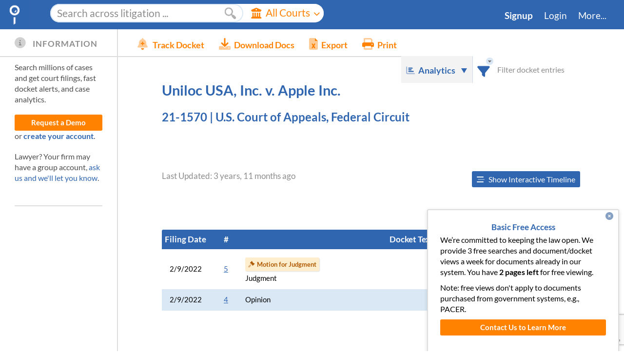

--- FILE ---
content_type: text/html; charset=utf-8
request_url: https://www.google.com/recaptcha/enterprise/anchor?ar=1&k=6LeK5wkrAAAAAKTlL1SEjkdshS_RvoQ01X_BWwOK&co=aHR0cHM6Ly93d3cuZG9ja2V0YWxhcm0uY29tOjQ0Mw..&hl=en&v=N67nZn4AqZkNcbeMu4prBgzg&size=invisible&anchor-ms=20000&execute-ms=30000&cb=geonssqkvpi4
body_size: 48674
content:
<!DOCTYPE HTML><html dir="ltr" lang="en"><head><meta http-equiv="Content-Type" content="text/html; charset=UTF-8">
<meta http-equiv="X-UA-Compatible" content="IE=edge">
<title>reCAPTCHA</title>
<style type="text/css">
/* cyrillic-ext */
@font-face {
  font-family: 'Roboto';
  font-style: normal;
  font-weight: 400;
  font-stretch: 100%;
  src: url(//fonts.gstatic.com/s/roboto/v48/KFO7CnqEu92Fr1ME7kSn66aGLdTylUAMa3GUBHMdazTgWw.woff2) format('woff2');
  unicode-range: U+0460-052F, U+1C80-1C8A, U+20B4, U+2DE0-2DFF, U+A640-A69F, U+FE2E-FE2F;
}
/* cyrillic */
@font-face {
  font-family: 'Roboto';
  font-style: normal;
  font-weight: 400;
  font-stretch: 100%;
  src: url(//fonts.gstatic.com/s/roboto/v48/KFO7CnqEu92Fr1ME7kSn66aGLdTylUAMa3iUBHMdazTgWw.woff2) format('woff2');
  unicode-range: U+0301, U+0400-045F, U+0490-0491, U+04B0-04B1, U+2116;
}
/* greek-ext */
@font-face {
  font-family: 'Roboto';
  font-style: normal;
  font-weight: 400;
  font-stretch: 100%;
  src: url(//fonts.gstatic.com/s/roboto/v48/KFO7CnqEu92Fr1ME7kSn66aGLdTylUAMa3CUBHMdazTgWw.woff2) format('woff2');
  unicode-range: U+1F00-1FFF;
}
/* greek */
@font-face {
  font-family: 'Roboto';
  font-style: normal;
  font-weight: 400;
  font-stretch: 100%;
  src: url(//fonts.gstatic.com/s/roboto/v48/KFO7CnqEu92Fr1ME7kSn66aGLdTylUAMa3-UBHMdazTgWw.woff2) format('woff2');
  unicode-range: U+0370-0377, U+037A-037F, U+0384-038A, U+038C, U+038E-03A1, U+03A3-03FF;
}
/* math */
@font-face {
  font-family: 'Roboto';
  font-style: normal;
  font-weight: 400;
  font-stretch: 100%;
  src: url(//fonts.gstatic.com/s/roboto/v48/KFO7CnqEu92Fr1ME7kSn66aGLdTylUAMawCUBHMdazTgWw.woff2) format('woff2');
  unicode-range: U+0302-0303, U+0305, U+0307-0308, U+0310, U+0312, U+0315, U+031A, U+0326-0327, U+032C, U+032F-0330, U+0332-0333, U+0338, U+033A, U+0346, U+034D, U+0391-03A1, U+03A3-03A9, U+03B1-03C9, U+03D1, U+03D5-03D6, U+03F0-03F1, U+03F4-03F5, U+2016-2017, U+2034-2038, U+203C, U+2040, U+2043, U+2047, U+2050, U+2057, U+205F, U+2070-2071, U+2074-208E, U+2090-209C, U+20D0-20DC, U+20E1, U+20E5-20EF, U+2100-2112, U+2114-2115, U+2117-2121, U+2123-214F, U+2190, U+2192, U+2194-21AE, U+21B0-21E5, U+21F1-21F2, U+21F4-2211, U+2213-2214, U+2216-22FF, U+2308-230B, U+2310, U+2319, U+231C-2321, U+2336-237A, U+237C, U+2395, U+239B-23B7, U+23D0, U+23DC-23E1, U+2474-2475, U+25AF, U+25B3, U+25B7, U+25BD, U+25C1, U+25CA, U+25CC, U+25FB, U+266D-266F, U+27C0-27FF, U+2900-2AFF, U+2B0E-2B11, U+2B30-2B4C, U+2BFE, U+3030, U+FF5B, U+FF5D, U+1D400-1D7FF, U+1EE00-1EEFF;
}
/* symbols */
@font-face {
  font-family: 'Roboto';
  font-style: normal;
  font-weight: 400;
  font-stretch: 100%;
  src: url(//fonts.gstatic.com/s/roboto/v48/KFO7CnqEu92Fr1ME7kSn66aGLdTylUAMaxKUBHMdazTgWw.woff2) format('woff2');
  unicode-range: U+0001-000C, U+000E-001F, U+007F-009F, U+20DD-20E0, U+20E2-20E4, U+2150-218F, U+2190, U+2192, U+2194-2199, U+21AF, U+21E6-21F0, U+21F3, U+2218-2219, U+2299, U+22C4-22C6, U+2300-243F, U+2440-244A, U+2460-24FF, U+25A0-27BF, U+2800-28FF, U+2921-2922, U+2981, U+29BF, U+29EB, U+2B00-2BFF, U+4DC0-4DFF, U+FFF9-FFFB, U+10140-1018E, U+10190-1019C, U+101A0, U+101D0-101FD, U+102E0-102FB, U+10E60-10E7E, U+1D2C0-1D2D3, U+1D2E0-1D37F, U+1F000-1F0FF, U+1F100-1F1AD, U+1F1E6-1F1FF, U+1F30D-1F30F, U+1F315, U+1F31C, U+1F31E, U+1F320-1F32C, U+1F336, U+1F378, U+1F37D, U+1F382, U+1F393-1F39F, U+1F3A7-1F3A8, U+1F3AC-1F3AF, U+1F3C2, U+1F3C4-1F3C6, U+1F3CA-1F3CE, U+1F3D4-1F3E0, U+1F3ED, U+1F3F1-1F3F3, U+1F3F5-1F3F7, U+1F408, U+1F415, U+1F41F, U+1F426, U+1F43F, U+1F441-1F442, U+1F444, U+1F446-1F449, U+1F44C-1F44E, U+1F453, U+1F46A, U+1F47D, U+1F4A3, U+1F4B0, U+1F4B3, U+1F4B9, U+1F4BB, U+1F4BF, U+1F4C8-1F4CB, U+1F4D6, U+1F4DA, U+1F4DF, U+1F4E3-1F4E6, U+1F4EA-1F4ED, U+1F4F7, U+1F4F9-1F4FB, U+1F4FD-1F4FE, U+1F503, U+1F507-1F50B, U+1F50D, U+1F512-1F513, U+1F53E-1F54A, U+1F54F-1F5FA, U+1F610, U+1F650-1F67F, U+1F687, U+1F68D, U+1F691, U+1F694, U+1F698, U+1F6AD, U+1F6B2, U+1F6B9-1F6BA, U+1F6BC, U+1F6C6-1F6CF, U+1F6D3-1F6D7, U+1F6E0-1F6EA, U+1F6F0-1F6F3, U+1F6F7-1F6FC, U+1F700-1F7FF, U+1F800-1F80B, U+1F810-1F847, U+1F850-1F859, U+1F860-1F887, U+1F890-1F8AD, U+1F8B0-1F8BB, U+1F8C0-1F8C1, U+1F900-1F90B, U+1F93B, U+1F946, U+1F984, U+1F996, U+1F9E9, U+1FA00-1FA6F, U+1FA70-1FA7C, U+1FA80-1FA89, U+1FA8F-1FAC6, U+1FACE-1FADC, U+1FADF-1FAE9, U+1FAF0-1FAF8, U+1FB00-1FBFF;
}
/* vietnamese */
@font-face {
  font-family: 'Roboto';
  font-style: normal;
  font-weight: 400;
  font-stretch: 100%;
  src: url(//fonts.gstatic.com/s/roboto/v48/KFO7CnqEu92Fr1ME7kSn66aGLdTylUAMa3OUBHMdazTgWw.woff2) format('woff2');
  unicode-range: U+0102-0103, U+0110-0111, U+0128-0129, U+0168-0169, U+01A0-01A1, U+01AF-01B0, U+0300-0301, U+0303-0304, U+0308-0309, U+0323, U+0329, U+1EA0-1EF9, U+20AB;
}
/* latin-ext */
@font-face {
  font-family: 'Roboto';
  font-style: normal;
  font-weight: 400;
  font-stretch: 100%;
  src: url(//fonts.gstatic.com/s/roboto/v48/KFO7CnqEu92Fr1ME7kSn66aGLdTylUAMa3KUBHMdazTgWw.woff2) format('woff2');
  unicode-range: U+0100-02BA, U+02BD-02C5, U+02C7-02CC, U+02CE-02D7, U+02DD-02FF, U+0304, U+0308, U+0329, U+1D00-1DBF, U+1E00-1E9F, U+1EF2-1EFF, U+2020, U+20A0-20AB, U+20AD-20C0, U+2113, U+2C60-2C7F, U+A720-A7FF;
}
/* latin */
@font-face {
  font-family: 'Roboto';
  font-style: normal;
  font-weight: 400;
  font-stretch: 100%;
  src: url(//fonts.gstatic.com/s/roboto/v48/KFO7CnqEu92Fr1ME7kSn66aGLdTylUAMa3yUBHMdazQ.woff2) format('woff2');
  unicode-range: U+0000-00FF, U+0131, U+0152-0153, U+02BB-02BC, U+02C6, U+02DA, U+02DC, U+0304, U+0308, U+0329, U+2000-206F, U+20AC, U+2122, U+2191, U+2193, U+2212, U+2215, U+FEFF, U+FFFD;
}
/* cyrillic-ext */
@font-face {
  font-family: 'Roboto';
  font-style: normal;
  font-weight: 500;
  font-stretch: 100%;
  src: url(//fonts.gstatic.com/s/roboto/v48/KFO7CnqEu92Fr1ME7kSn66aGLdTylUAMa3GUBHMdazTgWw.woff2) format('woff2');
  unicode-range: U+0460-052F, U+1C80-1C8A, U+20B4, U+2DE0-2DFF, U+A640-A69F, U+FE2E-FE2F;
}
/* cyrillic */
@font-face {
  font-family: 'Roboto';
  font-style: normal;
  font-weight: 500;
  font-stretch: 100%;
  src: url(//fonts.gstatic.com/s/roboto/v48/KFO7CnqEu92Fr1ME7kSn66aGLdTylUAMa3iUBHMdazTgWw.woff2) format('woff2');
  unicode-range: U+0301, U+0400-045F, U+0490-0491, U+04B0-04B1, U+2116;
}
/* greek-ext */
@font-face {
  font-family: 'Roboto';
  font-style: normal;
  font-weight: 500;
  font-stretch: 100%;
  src: url(//fonts.gstatic.com/s/roboto/v48/KFO7CnqEu92Fr1ME7kSn66aGLdTylUAMa3CUBHMdazTgWw.woff2) format('woff2');
  unicode-range: U+1F00-1FFF;
}
/* greek */
@font-face {
  font-family: 'Roboto';
  font-style: normal;
  font-weight: 500;
  font-stretch: 100%;
  src: url(//fonts.gstatic.com/s/roboto/v48/KFO7CnqEu92Fr1ME7kSn66aGLdTylUAMa3-UBHMdazTgWw.woff2) format('woff2');
  unicode-range: U+0370-0377, U+037A-037F, U+0384-038A, U+038C, U+038E-03A1, U+03A3-03FF;
}
/* math */
@font-face {
  font-family: 'Roboto';
  font-style: normal;
  font-weight: 500;
  font-stretch: 100%;
  src: url(//fonts.gstatic.com/s/roboto/v48/KFO7CnqEu92Fr1ME7kSn66aGLdTylUAMawCUBHMdazTgWw.woff2) format('woff2');
  unicode-range: U+0302-0303, U+0305, U+0307-0308, U+0310, U+0312, U+0315, U+031A, U+0326-0327, U+032C, U+032F-0330, U+0332-0333, U+0338, U+033A, U+0346, U+034D, U+0391-03A1, U+03A3-03A9, U+03B1-03C9, U+03D1, U+03D5-03D6, U+03F0-03F1, U+03F4-03F5, U+2016-2017, U+2034-2038, U+203C, U+2040, U+2043, U+2047, U+2050, U+2057, U+205F, U+2070-2071, U+2074-208E, U+2090-209C, U+20D0-20DC, U+20E1, U+20E5-20EF, U+2100-2112, U+2114-2115, U+2117-2121, U+2123-214F, U+2190, U+2192, U+2194-21AE, U+21B0-21E5, U+21F1-21F2, U+21F4-2211, U+2213-2214, U+2216-22FF, U+2308-230B, U+2310, U+2319, U+231C-2321, U+2336-237A, U+237C, U+2395, U+239B-23B7, U+23D0, U+23DC-23E1, U+2474-2475, U+25AF, U+25B3, U+25B7, U+25BD, U+25C1, U+25CA, U+25CC, U+25FB, U+266D-266F, U+27C0-27FF, U+2900-2AFF, U+2B0E-2B11, U+2B30-2B4C, U+2BFE, U+3030, U+FF5B, U+FF5D, U+1D400-1D7FF, U+1EE00-1EEFF;
}
/* symbols */
@font-face {
  font-family: 'Roboto';
  font-style: normal;
  font-weight: 500;
  font-stretch: 100%;
  src: url(//fonts.gstatic.com/s/roboto/v48/KFO7CnqEu92Fr1ME7kSn66aGLdTylUAMaxKUBHMdazTgWw.woff2) format('woff2');
  unicode-range: U+0001-000C, U+000E-001F, U+007F-009F, U+20DD-20E0, U+20E2-20E4, U+2150-218F, U+2190, U+2192, U+2194-2199, U+21AF, U+21E6-21F0, U+21F3, U+2218-2219, U+2299, U+22C4-22C6, U+2300-243F, U+2440-244A, U+2460-24FF, U+25A0-27BF, U+2800-28FF, U+2921-2922, U+2981, U+29BF, U+29EB, U+2B00-2BFF, U+4DC0-4DFF, U+FFF9-FFFB, U+10140-1018E, U+10190-1019C, U+101A0, U+101D0-101FD, U+102E0-102FB, U+10E60-10E7E, U+1D2C0-1D2D3, U+1D2E0-1D37F, U+1F000-1F0FF, U+1F100-1F1AD, U+1F1E6-1F1FF, U+1F30D-1F30F, U+1F315, U+1F31C, U+1F31E, U+1F320-1F32C, U+1F336, U+1F378, U+1F37D, U+1F382, U+1F393-1F39F, U+1F3A7-1F3A8, U+1F3AC-1F3AF, U+1F3C2, U+1F3C4-1F3C6, U+1F3CA-1F3CE, U+1F3D4-1F3E0, U+1F3ED, U+1F3F1-1F3F3, U+1F3F5-1F3F7, U+1F408, U+1F415, U+1F41F, U+1F426, U+1F43F, U+1F441-1F442, U+1F444, U+1F446-1F449, U+1F44C-1F44E, U+1F453, U+1F46A, U+1F47D, U+1F4A3, U+1F4B0, U+1F4B3, U+1F4B9, U+1F4BB, U+1F4BF, U+1F4C8-1F4CB, U+1F4D6, U+1F4DA, U+1F4DF, U+1F4E3-1F4E6, U+1F4EA-1F4ED, U+1F4F7, U+1F4F9-1F4FB, U+1F4FD-1F4FE, U+1F503, U+1F507-1F50B, U+1F50D, U+1F512-1F513, U+1F53E-1F54A, U+1F54F-1F5FA, U+1F610, U+1F650-1F67F, U+1F687, U+1F68D, U+1F691, U+1F694, U+1F698, U+1F6AD, U+1F6B2, U+1F6B9-1F6BA, U+1F6BC, U+1F6C6-1F6CF, U+1F6D3-1F6D7, U+1F6E0-1F6EA, U+1F6F0-1F6F3, U+1F6F7-1F6FC, U+1F700-1F7FF, U+1F800-1F80B, U+1F810-1F847, U+1F850-1F859, U+1F860-1F887, U+1F890-1F8AD, U+1F8B0-1F8BB, U+1F8C0-1F8C1, U+1F900-1F90B, U+1F93B, U+1F946, U+1F984, U+1F996, U+1F9E9, U+1FA00-1FA6F, U+1FA70-1FA7C, U+1FA80-1FA89, U+1FA8F-1FAC6, U+1FACE-1FADC, U+1FADF-1FAE9, U+1FAF0-1FAF8, U+1FB00-1FBFF;
}
/* vietnamese */
@font-face {
  font-family: 'Roboto';
  font-style: normal;
  font-weight: 500;
  font-stretch: 100%;
  src: url(//fonts.gstatic.com/s/roboto/v48/KFO7CnqEu92Fr1ME7kSn66aGLdTylUAMa3OUBHMdazTgWw.woff2) format('woff2');
  unicode-range: U+0102-0103, U+0110-0111, U+0128-0129, U+0168-0169, U+01A0-01A1, U+01AF-01B0, U+0300-0301, U+0303-0304, U+0308-0309, U+0323, U+0329, U+1EA0-1EF9, U+20AB;
}
/* latin-ext */
@font-face {
  font-family: 'Roboto';
  font-style: normal;
  font-weight: 500;
  font-stretch: 100%;
  src: url(//fonts.gstatic.com/s/roboto/v48/KFO7CnqEu92Fr1ME7kSn66aGLdTylUAMa3KUBHMdazTgWw.woff2) format('woff2');
  unicode-range: U+0100-02BA, U+02BD-02C5, U+02C7-02CC, U+02CE-02D7, U+02DD-02FF, U+0304, U+0308, U+0329, U+1D00-1DBF, U+1E00-1E9F, U+1EF2-1EFF, U+2020, U+20A0-20AB, U+20AD-20C0, U+2113, U+2C60-2C7F, U+A720-A7FF;
}
/* latin */
@font-face {
  font-family: 'Roboto';
  font-style: normal;
  font-weight: 500;
  font-stretch: 100%;
  src: url(//fonts.gstatic.com/s/roboto/v48/KFO7CnqEu92Fr1ME7kSn66aGLdTylUAMa3yUBHMdazQ.woff2) format('woff2');
  unicode-range: U+0000-00FF, U+0131, U+0152-0153, U+02BB-02BC, U+02C6, U+02DA, U+02DC, U+0304, U+0308, U+0329, U+2000-206F, U+20AC, U+2122, U+2191, U+2193, U+2212, U+2215, U+FEFF, U+FFFD;
}
/* cyrillic-ext */
@font-face {
  font-family: 'Roboto';
  font-style: normal;
  font-weight: 900;
  font-stretch: 100%;
  src: url(//fonts.gstatic.com/s/roboto/v48/KFO7CnqEu92Fr1ME7kSn66aGLdTylUAMa3GUBHMdazTgWw.woff2) format('woff2');
  unicode-range: U+0460-052F, U+1C80-1C8A, U+20B4, U+2DE0-2DFF, U+A640-A69F, U+FE2E-FE2F;
}
/* cyrillic */
@font-face {
  font-family: 'Roboto';
  font-style: normal;
  font-weight: 900;
  font-stretch: 100%;
  src: url(//fonts.gstatic.com/s/roboto/v48/KFO7CnqEu92Fr1ME7kSn66aGLdTylUAMa3iUBHMdazTgWw.woff2) format('woff2');
  unicode-range: U+0301, U+0400-045F, U+0490-0491, U+04B0-04B1, U+2116;
}
/* greek-ext */
@font-face {
  font-family: 'Roboto';
  font-style: normal;
  font-weight: 900;
  font-stretch: 100%;
  src: url(//fonts.gstatic.com/s/roboto/v48/KFO7CnqEu92Fr1ME7kSn66aGLdTylUAMa3CUBHMdazTgWw.woff2) format('woff2');
  unicode-range: U+1F00-1FFF;
}
/* greek */
@font-face {
  font-family: 'Roboto';
  font-style: normal;
  font-weight: 900;
  font-stretch: 100%;
  src: url(//fonts.gstatic.com/s/roboto/v48/KFO7CnqEu92Fr1ME7kSn66aGLdTylUAMa3-UBHMdazTgWw.woff2) format('woff2');
  unicode-range: U+0370-0377, U+037A-037F, U+0384-038A, U+038C, U+038E-03A1, U+03A3-03FF;
}
/* math */
@font-face {
  font-family: 'Roboto';
  font-style: normal;
  font-weight: 900;
  font-stretch: 100%;
  src: url(//fonts.gstatic.com/s/roboto/v48/KFO7CnqEu92Fr1ME7kSn66aGLdTylUAMawCUBHMdazTgWw.woff2) format('woff2');
  unicode-range: U+0302-0303, U+0305, U+0307-0308, U+0310, U+0312, U+0315, U+031A, U+0326-0327, U+032C, U+032F-0330, U+0332-0333, U+0338, U+033A, U+0346, U+034D, U+0391-03A1, U+03A3-03A9, U+03B1-03C9, U+03D1, U+03D5-03D6, U+03F0-03F1, U+03F4-03F5, U+2016-2017, U+2034-2038, U+203C, U+2040, U+2043, U+2047, U+2050, U+2057, U+205F, U+2070-2071, U+2074-208E, U+2090-209C, U+20D0-20DC, U+20E1, U+20E5-20EF, U+2100-2112, U+2114-2115, U+2117-2121, U+2123-214F, U+2190, U+2192, U+2194-21AE, U+21B0-21E5, U+21F1-21F2, U+21F4-2211, U+2213-2214, U+2216-22FF, U+2308-230B, U+2310, U+2319, U+231C-2321, U+2336-237A, U+237C, U+2395, U+239B-23B7, U+23D0, U+23DC-23E1, U+2474-2475, U+25AF, U+25B3, U+25B7, U+25BD, U+25C1, U+25CA, U+25CC, U+25FB, U+266D-266F, U+27C0-27FF, U+2900-2AFF, U+2B0E-2B11, U+2B30-2B4C, U+2BFE, U+3030, U+FF5B, U+FF5D, U+1D400-1D7FF, U+1EE00-1EEFF;
}
/* symbols */
@font-face {
  font-family: 'Roboto';
  font-style: normal;
  font-weight: 900;
  font-stretch: 100%;
  src: url(//fonts.gstatic.com/s/roboto/v48/KFO7CnqEu92Fr1ME7kSn66aGLdTylUAMaxKUBHMdazTgWw.woff2) format('woff2');
  unicode-range: U+0001-000C, U+000E-001F, U+007F-009F, U+20DD-20E0, U+20E2-20E4, U+2150-218F, U+2190, U+2192, U+2194-2199, U+21AF, U+21E6-21F0, U+21F3, U+2218-2219, U+2299, U+22C4-22C6, U+2300-243F, U+2440-244A, U+2460-24FF, U+25A0-27BF, U+2800-28FF, U+2921-2922, U+2981, U+29BF, U+29EB, U+2B00-2BFF, U+4DC0-4DFF, U+FFF9-FFFB, U+10140-1018E, U+10190-1019C, U+101A0, U+101D0-101FD, U+102E0-102FB, U+10E60-10E7E, U+1D2C0-1D2D3, U+1D2E0-1D37F, U+1F000-1F0FF, U+1F100-1F1AD, U+1F1E6-1F1FF, U+1F30D-1F30F, U+1F315, U+1F31C, U+1F31E, U+1F320-1F32C, U+1F336, U+1F378, U+1F37D, U+1F382, U+1F393-1F39F, U+1F3A7-1F3A8, U+1F3AC-1F3AF, U+1F3C2, U+1F3C4-1F3C6, U+1F3CA-1F3CE, U+1F3D4-1F3E0, U+1F3ED, U+1F3F1-1F3F3, U+1F3F5-1F3F7, U+1F408, U+1F415, U+1F41F, U+1F426, U+1F43F, U+1F441-1F442, U+1F444, U+1F446-1F449, U+1F44C-1F44E, U+1F453, U+1F46A, U+1F47D, U+1F4A3, U+1F4B0, U+1F4B3, U+1F4B9, U+1F4BB, U+1F4BF, U+1F4C8-1F4CB, U+1F4D6, U+1F4DA, U+1F4DF, U+1F4E3-1F4E6, U+1F4EA-1F4ED, U+1F4F7, U+1F4F9-1F4FB, U+1F4FD-1F4FE, U+1F503, U+1F507-1F50B, U+1F50D, U+1F512-1F513, U+1F53E-1F54A, U+1F54F-1F5FA, U+1F610, U+1F650-1F67F, U+1F687, U+1F68D, U+1F691, U+1F694, U+1F698, U+1F6AD, U+1F6B2, U+1F6B9-1F6BA, U+1F6BC, U+1F6C6-1F6CF, U+1F6D3-1F6D7, U+1F6E0-1F6EA, U+1F6F0-1F6F3, U+1F6F7-1F6FC, U+1F700-1F7FF, U+1F800-1F80B, U+1F810-1F847, U+1F850-1F859, U+1F860-1F887, U+1F890-1F8AD, U+1F8B0-1F8BB, U+1F8C0-1F8C1, U+1F900-1F90B, U+1F93B, U+1F946, U+1F984, U+1F996, U+1F9E9, U+1FA00-1FA6F, U+1FA70-1FA7C, U+1FA80-1FA89, U+1FA8F-1FAC6, U+1FACE-1FADC, U+1FADF-1FAE9, U+1FAF0-1FAF8, U+1FB00-1FBFF;
}
/* vietnamese */
@font-face {
  font-family: 'Roboto';
  font-style: normal;
  font-weight: 900;
  font-stretch: 100%;
  src: url(//fonts.gstatic.com/s/roboto/v48/KFO7CnqEu92Fr1ME7kSn66aGLdTylUAMa3OUBHMdazTgWw.woff2) format('woff2');
  unicode-range: U+0102-0103, U+0110-0111, U+0128-0129, U+0168-0169, U+01A0-01A1, U+01AF-01B0, U+0300-0301, U+0303-0304, U+0308-0309, U+0323, U+0329, U+1EA0-1EF9, U+20AB;
}
/* latin-ext */
@font-face {
  font-family: 'Roboto';
  font-style: normal;
  font-weight: 900;
  font-stretch: 100%;
  src: url(//fonts.gstatic.com/s/roboto/v48/KFO7CnqEu92Fr1ME7kSn66aGLdTylUAMa3KUBHMdazTgWw.woff2) format('woff2');
  unicode-range: U+0100-02BA, U+02BD-02C5, U+02C7-02CC, U+02CE-02D7, U+02DD-02FF, U+0304, U+0308, U+0329, U+1D00-1DBF, U+1E00-1E9F, U+1EF2-1EFF, U+2020, U+20A0-20AB, U+20AD-20C0, U+2113, U+2C60-2C7F, U+A720-A7FF;
}
/* latin */
@font-face {
  font-family: 'Roboto';
  font-style: normal;
  font-weight: 900;
  font-stretch: 100%;
  src: url(//fonts.gstatic.com/s/roboto/v48/KFO7CnqEu92Fr1ME7kSn66aGLdTylUAMa3yUBHMdazQ.woff2) format('woff2');
  unicode-range: U+0000-00FF, U+0131, U+0152-0153, U+02BB-02BC, U+02C6, U+02DA, U+02DC, U+0304, U+0308, U+0329, U+2000-206F, U+20AC, U+2122, U+2191, U+2193, U+2212, U+2215, U+FEFF, U+FFFD;
}

</style>
<link rel="stylesheet" type="text/css" href="https://www.gstatic.com/recaptcha/releases/N67nZn4AqZkNcbeMu4prBgzg/styles__ltr.css">
<script nonce="20vK0cNSg2Q2ecuGDKJ3Sw" type="text/javascript">window['__recaptcha_api'] = 'https://www.google.com/recaptcha/enterprise/';</script>
<script type="text/javascript" src="https://www.gstatic.com/recaptcha/releases/N67nZn4AqZkNcbeMu4prBgzg/recaptcha__en.js" nonce="20vK0cNSg2Q2ecuGDKJ3Sw">
      
    </script></head>
<body><div id="rc-anchor-alert" class="rc-anchor-alert"></div>
<input type="hidden" id="recaptcha-token" value="[base64]">
<script type="text/javascript" nonce="20vK0cNSg2Q2ecuGDKJ3Sw">
      recaptcha.anchor.Main.init("[\x22ainput\x22,[\x22bgdata\x22,\x22\x22,\[base64]/[base64]/[base64]/[base64]/[base64]/UltsKytdPUU6KEU8MjA0OD9SW2wrK109RT4+NnwxOTI6KChFJjY0NTEyKT09NTUyOTYmJk0rMTxjLmxlbmd0aCYmKGMuY2hhckNvZGVBdChNKzEpJjY0NTEyKT09NTYzMjA/[base64]/[base64]/[base64]/[base64]/[base64]/[base64]/[base64]\x22,\[base64]\\u003d\x22,\x22w5AlEcOwL8ObZ8K/[base64]/w67DosOJw5HCpULDswXDisOOcMKdEz1mR1TDvg/[base64]/dUkXwoPDicOcwrtNw5nDisK9w5sRwrDCt2TDskZGKBdQw7sGwr/Cok/[base64]/CvkXDnwA9w7hbCMOcwqFHw4rCuW5xw7HDhcK6wrZUNcK+wpnCk2zDhsK9w7ZFLDQFwrHCi8O6wrPCiyg3WUEEKWPCosKMwrHCqMOGwqdKw7Ijw77ChMOJw7dWd0/[base64]/AMOkwoMrw79gZMOfw6QMA8OXwpgxMRvDrMKVDMOkw7jDiMOvwoLCqm3DscOhw6lVOcOafsKJairCkDTDgsKoaULDj8OAAMKiKXDDusKHDTEJw7/DqMKLDMOWNGjCqSHDr8Kqw4vDn0clYkQXwoE0w7YDw7rChXTDm8ONwq/DgRInAB4TwoJbLj8TcB7CtcO5D8KQGGVjLgjDksKxAWrDocKPR2vDjMOlDcKowqAgwrghfjbCucKVw6fDr8KQwrvDlMOWw5rCrMOowp/CtsOjYMOzRhPDoGLCpMO+QcOowq4ZUBFrPAPDgSIRXFjCixwOw44WU097AMKowrfDm8OUwqjCjVPDrlLCrFhfYMOUJcKQwqZ6BE3CvAhnw4h8wqnCrTk3w7jCrCLClVQfaxnDgxrDuRZWw4MhSMKTKMKwCBjDgMKWwrrDgMKZw7zClMKKW8KQZcOFwot/wpDDhcOEwqkTwqXDn8KUCX3DtxwxwpDDojPCv3DDlcOwwoQ0wqbCki7ClSNsN8OuwqbChMOQQSLDi8Opw6YbwonCpGDDmsKFecKuwpnDnMKBw4YNIsOze8Omw6XCtWfDtMOww7jDvX3DoRRRecO2VsOPacKnw6xnwo3CpzVuJsOKw5/DuXUkOcKTwpPCusKaecKFw5/DiMKfwoBJYChQwpgxU8Kvwp/Dj0IAwr3DlhbCtUfDtcOpw5gVT8OtwqxDJgpOw7rDjGh8dVUKQcKrQMOHUE7CrynCnXEYXgA7w4/Ci3Q5HsKUXsONe0/[base64]/CkMKNw5fDi0wKMEfCqMOPwrJdBkt/RsO5w6TCq8OnFVcywrfCnMOHw6jCmsK6wqwJKsONd8OYw5Maw5rDtkJabxxDMMOJZkPCncO7elpyw4XCr8Krw7t4HjLCqA3CqsO9CcOGZyvCgD94w6oWTlfDrsOcdsKDPWlZXsKxOUN5wq46w7HCjMO7ZjbCn1hsw4nDiMOLwoQrwrnDlMOYwo/DjGnDlAtywoDChMOTwoMfKkdrw5N/w64Fw5HCgFRKcXLCtzLDuydYHi4JKcO6X28nwpVKWiNFbwrDvH4BwrjDrsKRw6QqMTPDv2IMwpg3w6/CmhhucsK+ZRtuwp1CH8ONwpYIw4fChnM1worDqMOgBDLDminDnz9OwqAzKsKEw6wkwo/ClMObw7XCjAxscMKYfsOQOwfCjSXDhMKnwppTXcONw6EZW8O+w7Jgwp51CMK8J0nDvWXCscK8PgALw7Q/ADLCsR92wo/CvcO0HsK1eMOhfcKhwpfDjsKQw4N5woUsYzjDnBFwTD8Rw7ZaXcKIwr0kwpXDjychL8OzLwVABMOHwr3DlSYOwrETL1vDgQ/ChivDqlXCocKzTMK5w7MUCzA0woNAwqskwoFHVQrDv8OhGlLDs3pHV8KIw7/DpBFjZ0nDmh7Cu8KEwoMbwqovcixDY8K1wqNnw4Nvw41ufyUbbsOlw6JWw57DmsOKNMOifl1gc8OxORg9cy/DlMOyOcOIL8O+WsKCwr7CpMOWw6xEw70jw7vCu3VAbltZwpjDlsK6wrJlw5UWekcGw5DCrEfDnMKoRGDCg8OIw5jCuiDChiTDo8KzJMOgYcOhXsKDwrRSwq5+TlPCg8O/dcO2Uwh7R8KeAMKjw6XCrsOBw7ZtR1rCosOpwrZHTcK5w6HDlWTDjUF7wrlyw6I9wofDlgxNw7DCr1TDl8KbbWsgCm8nw7/DjWIKw7QfZTopUX9Kwp5vw6TCjS3DvCTCr154w6RqwpE4w6x2eMKnL17ClnfDm8KUwrZtE0VUwrHCsXIBWsOmbMKKC8OpMm52N8O2BTRbwqADwrJbEcK+wpLCk8K6acO/w6LDnEp0NV3CtWbDucKJQGTDjsOxaANeKsOMwohxGErDuAbCoSTDmcObP3bCrsOIwpcUDQEWL1bDojLCusOxF24Tw7dcODLDosKlw5EDw5Y5IsOYw74uwqnCscOiw6oeYl5VWTLDp8K6GRfCvMOxw5DCisK2wopCG8OXbi9sWzPDtsO/[base64]/BU7CjzNCw5DDl8O6O8O2YSUbLG/CgQ/[base64]/Ch8KdNsONwpLDj8KVTyXCjcO9w4nDhsKwwqxeIMOkwobDmDLDqRPCtMKHw4jDm3HCtGsQAFcPw4oaLcOOHcKHw41Lw6Aewp/Dr8Oyw6QDw67DvkIowrA7f8KtZRfDsCJWw4B/wqwxZy/DviwSw74JcMOiwqArNsOZwoUhw759bMKvQ1oLJ8KDOMO6f1oEw6t/[base64]/CkXrCtcOrS8OMegFNJ1PCpcKLwqdGw7RDw5FKw7LDpsKNL8K0cMObw7ReMQ8DTcOeeS8ww6kCQ31YwopKw7F6RxcVPQVfwqPDoybDmW/DusOCwq9jw7fCsjbDv8OLEVXDul5RwpLCvBlAYXfDrxZOwqLDmk45w43ClcK1w4jDtwnCr2/CjXZSOyo+wovDtiMzwqvDgsOnw5/DkncYwo0/CBXCtTVtwqnDl8OTczfCv8O/PyjCozrDr8O+w5DCs8OzwrTDhcODC0zCisO0YRtxGMOHw7fChhw6e1g1T8KwB8KGTH7CrUvCtsO1XwHDh8KPDcKlJsKQw6c4XcKnUMONDjR/FMKiwqVQZ2LDhMOUYsOqFcOXU0jCncO8w5vCrsKaEHnDsyBFw7V0w6XDn8KfwrVJwogTw5jChsO1woYvw7kLw7Bdw4nCmsKGwpHDi1bCjcO/ODbDoWDDoATDjw3Cq8OtPMOPNMOKw63ClMKQfhvCssO+w4c7bkHCjMOcY8KvB8OlfMO8QmXCoSzDvyvDnSEIJEIXUkUjwrQiw7XChUzDpcKSVHMEEA3DtcK2w7YXw6N4TFnCrcOrwqzCgMKEw43DmnfDksObwrF6wpjDgMKLwr1gKSDCmcKSSsKoYMKBdcK5TsK/KsKaLw1hckDCrEjCn8OhR2fCpMKnw5XCnMOAw5LCgjbCkgobw4vCnHBtcCLDo3Y6wrfDunvCiicaIAfDtwU/KcKgw7oBCn/Cj8OadcOYwrLCgcK8wrHCmsOJwo4GwoYfwrnCiSQkOx8rGsK9wrxiw7kcwqEBwoTCkcO+R8KCC8OQDUQ3CisWwodZKsKID8OHScORw7cAw7UVw57ClDl+S8O+w5LDvMOCwo8twrnCmk/DjcOBZMOhB1AULGbCkMOOw7XDtMKiwqfCiyHDg0g/w4oAScKdw6nDrDTCkMOMW8KlAy3CkMOTf0Rdwo3DmsOyWW/[base64]/CksOmw4rCtcO+w7M5DsKfAGjCm8Kowp/DvldGI8K4CgnDr17CmcOcPDUuw6MdI8OtwpvDm2Z5Ly1YwrHCoFbCjMOSw7vDpDLCn8ObdwXDol4mw5BVw7LCkRDDo8OcwoTCpMKvZlgXBsOnTFM/[base64]/DkhTDjsKubsO7w4rDujEJw5BbesO1wq/Dv3l8wpcgwpfCkxnCtCwTw5nCh2nDhghWEcKsZyXCqW5cNMKnE10ULcKsOcKYQFfCkSnDicKDb2NYw7RBwo4aGMK6w5DCqcKNayXCqMOKw7Yowqkowpxeew3Cp8OXw7EZwqXDgzjCuifCo8O2YMK/cXk/VDZJwrfDtjgIwp7DgsKgwoXCtGdldBTCpcOfNcOVwohIBzkeb8KSacO9OiI8YXLCo8KkY3h6w5F2woshRsKvw6jDucK8MsOIw51RUcKfwqnDvn/[base64]/OsKCTMOeMMOjwpjDnzHDrcKxwrkUM8O9b8O9HxkVfMO7woLCsMO6w4dEwrPDrxbDhcO0JhrCgsKycXpzwoDDscKGwr0/woXCpjPCjsO+w5lfwofClcKIN8KUw4FvZh8mC2rDpcK0GsKOwpLCuXbDg8OXwr7CvMKlwoXDhCgqAz3Cvw3CsFUnGxRtwocBccKbM3lVw73CpjvDjHvCvMK6IcKewrRnVMO+wozCun/DriobwqrCmsK/YUBSwrnChH5HdMKECUrDgcOVecOsw58CwoUkwrIFw43DhjnDnsKLw7J3wo3CqsKqw7lFfTTClj3Cu8OJw7Rjw4zCjmfCtcOYwrbCuwZHdcKQwo10w5Azwq1aew3CpkV9VmbChMKdwoDDu29kwo5fwogUwqjDo8O/MMK/ZnXDl8O3w7zDscOuK8KacBDDiy9fR8KpN0d/w4PDkw/DhMOowp5GKhQbw5A1wrLDicKDwqbDosKHw44FGMKCw6dKwoHDisOaMsKqw7IZYA3DnCHCvsOBw7/[base64]/DusO8NcKvw73CocO+wpp1RDXDplrDnkFjw7BWE8ORwrBQOMK0w58oacKAIMONwpk9w49/dAfCjsK0bjjDlA/CpQLCqcKtNsOGwp4pwqTDmT5hEDcpw6NrwqgMasKPOmPCsR5EVTfDrcKrwq4/RMKGRsK6woJFYMOaw71kP2EAwoDDvcKDNEHDusOkwoDDjMKYczIRw4IlFllcDAHDsAlQWhl0wobDmVQTJ310a8KHwqbDq8KhwqnDjUJRLn/CkMKcLMK1G8Onw7HDvxsWw5RCfxnDhQMlwq/Cp30Qw6jDlwjCi8OPasKWw7MVw5FxwpgDwo1mwpZmw7zCqRI6DMOVV8KwBxHDhWDCjTgTRzkRw5oOw4EOw6xLw6NuwpfChMKeUcK/wpzCmDppw41vwrvCnTkqwrNOw5TCgsKqBUnChkNJA8KCw5Nhwow2wrjCi2jDscKyw4gGOlx1wrYnw4Z0wqBxE2YewpDDtMKNN8Ohw6PCuV82wrwddC93w4TCuMOYw60Iw5bDgAIFw6/[base64]/XH8Hwq3DlC1zw64VSysyKGAtFsKJTmU6w6wjw5bCrAh0egvCqhnCqMKQUWEjwpFfwqslMcODa2xCw4DDs8Kww6Mww4nDuljDoMOLAQs1WRIsw5J5fsKBw6fDsiMRw7DCqRAaZ3nDuMOVw7LCvMOdwq08wpbCkQV/woPCpMOCKMKHwqIUwoHDjAfDpcOGNANnAMOPwrFHU2Exw64YHWYQFcOsKcOrw4PDu8OBGxdsJW9qF8Kyw6kdw7N0OWjCmlEHw5fCq30kw6I/w4DDhF49VyXDm8KCw5oUbMKrwr7CgivDusODwqzCv8O1aMO4wrLCnEIsw6FcQMKqwrnDncKJRCIKw4XCgiTCgMO3F07DlMOlwpLCl8Oww7bDpEDDg8KFw4XChTEfGFUuRD1uA8KzEGElQS9XEQjCmBPDjld1w4zDoSo7PMOcwoAfwrrCsSbDgw/CusK5wpxNEGcEYsOtTB7CoMOTCQLDm8OCw7RNwrV2CcO1w5E5esOwcCAlQcOIwrnDhzB7wqvDnzLDpWHCn0DDgsOFwqFrw5PDuSfCvDYAw4kqwoXDuMOCwooWdHLDr8KHexdbYV99wptAPizCu8OMHMK1WHlCwqZ/wqJ2M8KZFsOOw7fDu8Ofw7rDmh1/[base64]/[base64]/DsybDo1gUelNcM2kywr/CpUPDuzTDqMOma0TDtRjDuUXCuQ7Ck8KmwpQhw6IZWWgIwqPCmHo8w67Cr8Ocw5PDk3ACw7jDm0oqUmRZw4J6Z8Kxw67Dsy/[base64]/CocK8wrlzwprCj8OnHjTDuzvDpsKqFsOww5jCpkDClcO5PMKcAcKSaTZ+w7opHsONLMOdPsOsw6/DuhPCusK9w6sufsKzP1zCoURZwrxObcOLHHt1csKFw7d/eGTDv1vDqH3CpxfCiGpAw7UVw4zDmj3ChSUTw7Ntw5XCrErDnsO1SQ/Cjg7DjsOBwqLDssONCE/Dg8O6wr8vwpbCuMK8w4fCsmIXGg4EwpFuwr0wESPCqgMRw4TCpMOxVRYPH8KFwojChGMowpR3XsO3wrY4WnjCnC/Dh8OSZMOTVgoiCcKUwrwBwpnCmkJEGXkXLht7wozDiVk/w5cRwopLGmrDusOPwonCggMGQsKeLcKmwqcQGHl6w6oWBsOccMKwZ29iPDnCrcKqwoTCmcKRW8OLw7bCqgYawr/Cp8K+QcKdw5VNwpfDmxQ2wpnCqMO5Q8O5EsK3wpPCsMKARsOVwr5fw5XDqsKJbC0uwrTCh1Jnw4Fbb1NCwrPDlx3Csl7Dg8O0ewrDh8OTdl80SBQiwokiJwRScMOtXE5/J0ocCw9mf8OxKsO3A8KoIMK2wqITKcOXHMOIc0PDlsOQBgrCkRTDjMOLKsOmUmB2UsKnbi3Ct8OEYsKmw5d2YcO4eUfCtiIkRsKGwrbDiVPDgcK5Dy0HAwzChDJxw5QffsKEw7vDsixVwqgawqbDnh/CtVbCvmHDq8KHwqZTCMK+OMKbw592w5jDhyDDr8K6w7fDnsOwKsOGc8OqPQA3wp/CkhnCghDDq35Zw4B/w4jCnMOTw71+FMKQQ8O/w7nDvcK0UsO2wqXCjnnCmFjCvRXDmVV/w71VfsKUw5l1T0sEwp7Dt35DVzzDnwLCh8ODSm9ew73CrRXDmV0Rw6FGwojCn8Oywol9O8KXKcKCUsOxw6Eqw67CsQ0VKcOoJ8O/[base64]/[base64]/Dh0bDoUdPV8OfwqEDARbDmT0nbMK9w6TDvEp5woHCncOyST3CkijDg8KXTMOsT2LDhMObMz0GSk0mcip5wqXCqirCqC5FwrDCih3Chm5QKMKwwoLDvmzDsnspw7XDr8OSFg/Cv8K8U8OuLV0YTTHCpCxmwqMOwp7DsQfCoTgTwpfDisKAW8KQC8KFw7/DrcKXw4dSWcOvBsO3f3rCgx3DjWUSICTCoMOJwqgKVWxXw4nDqE02RWLCvGgec8KTeVR8w7/CrizCnXUCw71QwpVuBj/DuMK2BnEpUTlRw6zCukAswonDkMOlRjvCm8ORw5TDi2bCl3jCicKGw6fCvsKQw55LScOVwrvDlnfCsVbDtXnClS88wpx3w7PCkSfDlzNlX8KMa8OrwoRxw4BvVSTCuRV8wqsJHcO/LCZuw5wKwo19wrRnw4nDosO1w7zDqsKMw7oUw5Nqw4LClMKNBzrDrcObasOLwosQFsKKSAJrw5tCw5rCocKfBzR1wrApw5PCuGVqw7oLQiFGf8KBOCTDhcOTwoLDsj/[base64]/DmsOdw5lwwrAJXsKEw5fCv3DDqcKKw5zDj8OSQDbDi8KOw7DDoCHCjMKycHbDk0ABw6bDucOowrUWQcKnw5DCkD0Zw4d6w7jCn8O0a8OYegHCj8OVS0zDnGVRwqzDsQBRwppuw4cPa3/DmXRrw7tLw60fw5V6wr9awoxiK2vCpULClsKhw6HCqMKrw64uw6how7NlwrbCtcKWAx8ew4ENw58ew6zCikXDrsOvWsKVcHHCnG9pe8OocGt3VMKGwr/DvDnCrAsxw6Vowq/DqMKuwooKccKYw7cqw4BeLDoNw6ptBF4mw6zDpC3DtsOHCsO1NsOTJ1UYcQ1hwo/Ct8OhwpxJWMK+wo43w54Lw5HCrsOcMAtgMxrCu8KVw57Cgh3CsMKNa8K/KcKZR0fDv8OoRMKdOsOYQQzCm0ktd0HDs8O3F8KvwrDDucKkAcKVw6gew59BwqPDkTgiaiPDijLCvBZGT8O8c8KVecOoHcKIcMK+wpkiw6rDvwjCtsKNWcOpwp/Dri7DkMOhw4IVTUkAw5wuwoHCnwvCtDrDsAMaVcOlJMOQw79+A8Kuw79tUmXDunRxwrDDoC/[base64]/UlDCjGHCtMOAwpbDnsKVF8KSwobDn8O8BFYLSg8yScKJcsOFw77DrUjCkgMvw43Ci8Odw7zCmTrDp3nDpwPDqFTCu3sRwqFCw7hRw65Ow4HDuxszwpV1wo7CmsKSN8Kow6pQQ8K/wrTChDrCr0sCUAlYdMOjdRLCq8Kfw6BDayHCtcKWDMOaAhsvwoNjUCg/AT1owrJRQj82w74vw59CHMOBw4w2cMOWwrTCjWJ6ScKdw7zCt8OGVsOvSMOSTX3CvcKPwpEqw7l5wqNeQ8Otw7NZw4nCp8KUTsKnKV/ChcKJwojDmcK5ZcOAG8O+w7YSwqQ3Z2oOw4DDoMOxwp7CvzfDpsOtw5Yhw5/CtETCmhhXD8OjwrTDih1PLEvCvkYxBMKfJcKjIcK8NlTCvj19wq3Dp8OeRVHCrUAwZ8OjDsKEwroTY1bDkjQbwoDCrTZ6wp/DtjQ7XMKlVsOAFnrCq8OUwoLDrC7Dty4rQcOQw43DhsOVIzzCl8OUD8OCw7ZkUwXDhzEKw67DtDcow51twoxIwpvDqsKbw7zCr1NiwqTDsngSRMKYfwsQZMKiDA9jw5wGw6w0dCzDt1nCkMKzw75Lw6rDt8Oqw4tDwrNcw7FZwpvCtcO9RsOZMi9uECTCssKpwr80wq/DicOYwq4XTFtpTko2w6BlSsOgw5wBTMK9Wgd0wofCjsOmw7fDvGFnwqcAwoTCik3Crz1gd8KXw6TDn8OYwpFUMQbCqB7Dk8KewpRAwo8Xw4tfwqcSwpRweC/CnRVxZyUqIMKRZFHCg8O1O2HCpmpRFnRsw4wkwrPCoyMlw6MTEx/CqC5zw4nDiyp7w5fDvGfDugAmCMOow6bDtlswwqHDtHdFw6pFPMKWcsKkdcOHPcKONcK0JmVtwqJ8w6bDjQF5FTwWwozCuMKqPjJswr3DjUYowpsXw5nCugPCvCnCqinDi8OHW8Knw5tMwosTw5IEK8KpwrDCkGxfdcOBSj/CkXzDjcO4LADDlT1PZ2tBY8KLADsFwr0qwp3DjlJjw6fDmcK0w4TCnQ8fFsK/[base64]/[base64]/w41qworCmVJoYcO5fUkoJ37Co2bDv3l/woJ4wozDmMKyJMKKdEdceMOED8O9w7wtwoV5OjfClT1ZHcKaTCTCoRHDu8OlwpxlVsOjYcOCw5hQwpJRwrXDuy9VwosCwq9EEMOsMUp1w4TCtMKSL0vDlMOzw49vwotRwp0UYlfDjTbDgU3DjAkGBxldZMKgMcKOw4AXND3DtMKSw6zDqsK4TFfDgh3CkcOrDsO/ZhHCm8KAw44SwqMQwqvDnC4nwrXCnTXCm8KPwqgoPBF8w5IEwrnDg8OpUjnDky/ClsKLcMOef29OwqXDkAXCnSAjQMO/wqR6QMO/PnRXwoQ0UMK1ZcOxVcOIEAgUwrorwrfDm8OAwqPDn8OGwpJFwpnDicK5QcOdRcOPL13CljnDjn/Ctk84wqzDqcO8w48/[base64]/ChsOaR0dJwrbDjSZAwqkfeMK/MsKrS8OSSQ1ZAcK8wrTCmFJgw7osCsO8wo8XSw3DjcOowq3DssOxfcObKXDDr3Mowpgywp0WMTXCj8K2CMONw5swQcK2bEnCm8O/[base64]/CtBXCmhhJw6LClHdyR8KNOHbDmCtlw4Amf8K9GMO3BMKtBBkEwrQuw5B3wrApwodtwoTDjlB6MVATBMKJw4h9HMO4wpbDucOEM8KMw4DDh1xaAsOKQMKGVDrCpX59wpd5w5jDomJvCEIRw6rCmSN+wpJGQMOxO8ObQ3kuHzhCwpTDvX93wp/CkGXCkEPDmcKGXSrCgHx/HcKXwrd2w7EDA8KiDnIFRMObKcKCw6x9w7wdHSphW8O1wrjCjcOCB8K7CyzCqMKfOcKQwo/DisOQw5hSw77DncOvwrpgJxgawpfDtsOXQnjDtcONT8ODwp82UsOBClUTS23DgsOxd8KGwqLCksO+e3/CkwHDs3fCtR4oRMO2JcOqwr7DpMONwo1uwqdIZkFsGMO4wpQTNcOuVhDCu8KSKlfDszcFUn1eLkvCvcKkwpZ/PSbCl8KvckrDjF7CjcKAw4FiL8OiwqrDjcKBVcOAA1TDicKRwq0ZwoPCksKIw7XDqF/DjG4IwpoAwq4swpbDmcKxwqXCosOfRMKTGMOKw5l2wqfDrsKuwo19w6LCggEdOsKnUcKZW3HCqcOlInDCkcK3w6wyw6JRw7UaH8ORQsKWw6s2w6/[base64]/CtUtIwpZ/LzXCrMKAwrAxEcKowq0DwqvDin3DpjFZAWbCoMKMOcOEClLCq1XDhC0Iw4rDhFFKNMODwp9yXWvDkMOHwoTDi8O9w63Cq8OrCsOdEcK8DcODQcOkwo93QcKHdDQbwpHDnmvDuMKLdcO0w7U7J8OKT8O/[base64]/[base64]/[base64]/[base64]/wpMIQiw9OsOkTTYzQcKNaD7Do3/CjcKtw4R2w7LCncKnw47CqcK9PFozwq1gS8KOAxvDvsKiwrw0UwB8wo3DowTCszMSMMKdw697wpoUSMKhbsKjwoPDp1RqbjdtDlzDp3/Du0bDhMOjw5jDiMOQHcOsJBdqw53DpCgPMMKEw4TCsBYCLU3Ckw5SwoctOMKlBW/DusOcVsOich1VMj0AbMOCMQHCq8Ksw6cBGVECwr7CmRNPwpbDu8KKSB0tMixIw6IxwpvCrcOOwpDCgRPDtsODDsObwrnCihvDv1vDgCQSQMObUTLDh8Kec8OrwpFJwqbCr2bCisOhwrdiw7x/w6TCjD9yZcK8QXgCwrYNw7wewrjDqxYmTsOAw5FJwoDDscOBw7fCr3c7L33DpMKuwqEhwrLCjQVlBcOmBsK5woZ/w5Y8PFbDncOBw7XDqSYewoLDgWBzwrbDqG97w7vDnl9Rw4VtGTLCq2bDuMKcwozCm8KZwrRSw6rCgcKoeWDDlsKGWcK4wpJdwpEhw5DCkQERwoMEwpDDqBhNw7LDpsO4wqVYGRDDnVY0w6XCjm/DknzCjMOxH8KiccKnwrHCoMKHwonCp8K9IsKXwozDgcK/w7Zhw6VkciQGa2oScsOUXDnDicKKUMKAw4NUIQxKwo18TsOZNsKVa8OAwoAvwpp9RcOyw61TPMKFw70jw5ByTMKIWcO7IsOGOE5JwpTCrVHDp8KewovDpcKDcMKBVjMBAlIGX1tfw7MpHn/Dr8OxwpsUAyYEw7gcDG3Cg8OXw6/CokDDi8O5J8OWJcKmwogYPMO3VTpPY1I7CQfDpA7DnsKMQMKgw4/Cj8KLDFLCjsO9HALCr8K1dnweWMOsPMO8wq3DoCfDi8Kxw7/CpcOFwpXDsnJ3KRQ4wq4FdD7DvcOAw4k5w6cSw4o8wpfDpcK4NgMYw6Q3w5jCk3/DiMOzNcOsEMOYw7zDn8KYS2c4wokCTHVzBsKJwobCijLDmsOJwrUGVcO2LBlhwovCpVbDtSHCimPCjsOxw4d0W8O/wq3Cv8K+VMK8wopEw6rCl23DuMO8bsKxwpQwwpBlVVsgwp/[base64]/[base64]/DtmnCssOnA3DCgcKCw45mc8Onw5p/wpw2BCh8XcKccDnCtMOVw68Jw5/DvcKnwo9UOD7CgEvDojktw4gbw7JGagcUw5F2VzvDmisuw6DDg8OXcCpWwoJGwpMtwpbDnBXCmjLCh8OKwq7ChMKuNlJfd8Kaw6rDjiTCv3Q7AsOcBcOcw4wKGcO+woLCn8K5w6TDhsOIE0l8bh3Dh3PChMOVwr/CqVYPwoTCpMOHBjHCosKyQsOQEcORwrzDsQXCryN/RCjCsHMkw4/DgTV9e8KGL8KKUijDp3HCgUsuasOIQ8OHwo/[base64]/CtsKYUVzCpg09w5txCsKdM8OuLVw2fHrCgUPCpsOTUUrCjG/DtUZgdsKPw6wZwpDCmsKcYHE5GXcAPMOZw5DDq8ORwr/DqkxHw49ER0jCvsOkJG/DgcOUwoUZGMO7wq3CvCcgXsKbC1TDrzPClMKZVhASw7d9HVfDnyoxwq/ChCzCkkZgw75/[base64]/DmMKawo3Cg0Upw4LChsKcb8OlwoMvKCvCuMO9dAk1w5jDhDPCohF5woRNB2dfZFvDmifCq8KAA0/DvsKGwoYUW8KWw73DgMOUw7DCqMKHwpnCs2/Ch3vDscOCWH/Ct8KYWSPDocKNwoPCj2PDg8OTOyLCtMKlV8KUwpfCqzLDiQB7w7YDKWvCrcOFD8KresOxWMOnX8KkwoFwSlvCrFrDvsKlB8KYw5jDmBDCnkElw6HCj8O0wqbCrsKtHjTChMOCw485LDjCq8KdCFJKSlHDvsK/YxE2RsK1IcK6S8Kkw6bDrcOpNcOoLcOywqJ5cnrDoMKmwqLCj8KNwowTw4TCvGpCBcKAYizCpMOhDCZJwpZlwoN6O8K+w5d3w7V0wqfCoBnCi8K3fcO1w5B1woRhwrjCgBpzwrvCsmfCh8Kcw7dvSHt6w7/CiT5FwoVZP8OvwqLDrw5Gw5nDnsOfBcKCOGHCsG7CryRuwqwjw5cwD8OIA1FvwqrDisKNwpPDp8Kjwo/DmcKadsKfesOcw6XCl8KDw5nDmcKnBMOjwp49wotgUMOHw5TCjsKvw6XDvcKmwoXDrglow4/DqnVpIBDChhfCpisvwqzCpMOnYcOuw6bDu8KBw4tKAmrCo0DCj8KUwofDvjgbwpBAbsOFw4LDocKIw7vCj8OUBsONG8KSw6bDoMOSw4nCrSDCo2wUw7HCv1LClXhIwoTCpjoHw43DnHFqwoXDtkHDp2/[base64]/[base64]/PGnCocOVw4jCqMKGwpjCi8OmaMO5ccOBw67CsEXCmsKawp5Pwr3CnilJwoDDvMOnG2VcwpjCnATDjS3CocOlwonChWg2wptwwrvDnMOcA8KSNMO3QHwYPHk6L8KBwooPwqknIBdpVsOGDidTDh7DuWZAV8OsCCYhBcO1MHTCmVPDnn4/w5Nnw7/CpcOYw51ewpXDvDsRCB1ewpDCosKtw5XCpkbClADDk8Ouw7dWw6XChSJ9wqfCpRjDjsKVw5LDtWQ5wp8mwrlEwrvCgXHCqTXDmV/[base64]/Dl8K3ZTDCpj4cU8Ofwqtkw6dMw7ZRHlrCisOmAXjClMKlK8Ozw4TDmBtAw7/Cj1drwr5vwrvDpyvDq8OLwoEeGMOVwrHDv8OEw7TCjsKTwrxEFQHDtgxsVcOBw6vCscKuw7zClcKMw5jCsMOGJcOAZ1vDrcObwqMAAwJzJ8OUOXHClsKtwo/ChsO0LcKjwp7DplTDpMKVwoDDj096w6TChsKAPcOJBsOxW34tCcKobiZiKyPDoVZTw6pWDxxhF8O4wpvDgG/DiwDDkMO/LMOPZcOgwpvCp8Kow7PCrHETw5VEw5EDdFUqwqPDqcK/MVILeMOTwp9XfsKnwpbCtBjDlsKwDsKSfMKjXMK7E8Kbw7pjwrlTw5M3w5gFwr03dD/ChyvCtnMBw4wFw40LHADDicKtwoTChsKhSG7DgljDv8Okw6fDqTBbw7PCmsKyG8KTG8OWwpDDsH5VwobCpxPDrsOXwr/CisOgIMKvPwsNw6LCnFNFwocVwrYWO3AafVvDl8KvwohrTnJ7w4fCpQPDvjzDljIkN3BIFTQMwoRMw7bDqcOUwpvCgMOobsK/woVGwrwjwolCwp7DpsOfw4/DnsO7E8OKKwcWDGh6TMKHwptjw7JxwoUGwqXDkBkecwFxU8KPWsKYS1zCm8O7JG5gwq/CsMOIwq7ChDHDmGzCt8OWwq/CtMOfw68uwp3DnMO+w43DqSVvN8KQwqPDisKhw54aUMO5w4DDhsO/wo4/LsOVHCXCmk4ywr/CnMKFLFnDvg5Ww7l6cSpdVDzCi8OCHHcDw5RjwrENRgV5d2Alw4DDosKiwr5iwrk+aEk4ecKuDCp1P8KDw4fCkMKraMO6ccOow7rClMKrYsOnTcKlw5cZwrdjw53DmcKLwrliwro4w7bDo8KxFcKcb8K7UWnDhMK/w65zFHrCg8OSWlXDgyDDjU7DvW5LUznCtlvDh0gOFER9FMOxVMKBwpFwNVTDuDVaJsOkLgF5wrgFw4rDpMK9JsOlwqnDscKkw5dhwrtdI8KQdGnDs8O9EsObw5bDskrCrsOjwothNMOXPmnCqcKwEU06McOIw6rDgyzDoMOBPG4ewp/CoELDqsOPwoTDj8KlfgTDq8Kqwr7CrlfCslIOw4bDrMKowoISw4wUwpTCgsKZwrrDr3fDq8KKworDgUgmwoZBw6J2w5/DtMKMHcKUwo4Kf8OJCsKCDyLDncKuw7c+w6XCrizCgDcyRSHCphoSwq/[base64]/Cm8OgS0DDt8K2wobDrsOtCcO7EBM4T8KawqXCpAo3Hn0nwp/[base64]/CscO/woLDksO1f8Kxw4bCtMOhacOdwpvCssKmw5Y5T8Owwoo7w6/CohdYwp0sw4VDwo4aSiXDryBzw5MsccOdRsOqYcOPw4pSDsKkeMKJw5nCgcOlTcKcwq/ClU00IXzCkSrDtjbCg8KzwpNywpY1w5sLTcKswopiw7VWD2LCjsOkwrHCg8OIwpvCkcOrwq/[base64]/CtRISw5PDoMOYwqtdGk7DhMKMZ0pvPWbDucKTw6Urw6prNcKFTHzCmhBlRsKlw4zCjE8/Dx4ow6TCkE4lwqkmw5vClGjDuwY4H8KtCXrCqMKyw6ptTn/CpWTDsBMXwp3CucKTKsOQwoRVwrnCncKKO2QNHsONw63Cv8KCYcOJTB3Dl0sZdcKrw6nCqxFlw5s9wr8heUPDvMOhXx/DiBp6T8O/w6ksT2bCkHnDh8Kdw5nDpB/CnsK8w51VwrLDjVVnBm1KZgt0woA1w4fChEPCphjCr2Zew51acERbMzfDm8OUCsKvw7gmUVtPRSPCgMKQeU49ZXYiZMOPb8KJNypDVxbCscOleMKLCWxFTxtQVgwbwrDDlSoiLMKxwqjDsjrCgAZ/w6AHwrc0IUcdw5bCtFzCkEvDlcKgw5Yew7MWfsO7wq4AwpfChMKACn/DicOpdsKPDcKdw5fDjcOjw7fDkWTDnysLVADCriB4A0LCusO6w48LwrvDkMKzwrrDhg9+wphKMELDjwIhwr/DgwTDiExXw6TDqVfDtgzChMOtw7JVXsOvD8KWwonCpcKsQDsMwoPCqMKrMzQVdcOfcBPDqicRw4rDv0B2fMOewrx4QjfCh1B6w4/[base64]/DMOefsOXw4rDllHDs8KsLMOHaBrCrl3CgnUpw4Naw7PDq37CjEbCscK3ecOzcxnDg8ODI8KYdMOyNg7CuMOAwr7DsnV+L8OYScKDw67Dm2DDlcOOwrXCoMK+R8KHw6TCqcO1w7PDnDIJEsKJTMO+HCQ8XsO+YHjDiSDDqcOaY8OTbsKiwrHChMOlBXfCksKvwr/[base64]/[base64]/[base64]/wqkXw6vDpMORw73CjsKwwr7DqMK5M0TDiRtCQsOEK3ZQMsKNZcKSw7vDocO9UCvCkVrDvl/CvRNQw5ZRwo4VfsOqwpjDsD0sOgdMw7sEBn55wrTCjm5Tw5AawoZSwppWXsOZO2FswqXDk2HDnsOkwqzCsMOIwoYRGyTDrGEUw7PCk8OZwroDwqICwrHDkmfDt0vCuMOcccKxwqkPQh9vPcOFSMKScgJrflt2asOCHsO5TsKOw5NYL1hrwqHCh8K4WcOOGcK/wqPDtMKnwpnCt0XDkisHZMKkA8K6HMO8VcOfD8KWwoIjw7hXw4jDhcO6O2tEfsKiwonCtmjDowZmF8KAQTQpCRDDmUM1QBjDrg/[base64]/ClCkJwrrDp8KGEHIPD8KuBHjCqBDDs8K7VsOrckXDqm7DmsKNf8OuwqoWwqPCiMKwBnbDr8O+SmhOwplSS2XDqlLCglXDlnnCjjRYw416woxSw7YnwrEDw7zCt8KrfsKAZ8OVwrfCh8ONw5dpO8OTTV/CucOfw7zCj8Klwr1MNWLCiHjCjsOBO34Zwp7Dn8OVNA3Cog/Dr2t9wpfCvMOsf0tWdVxuwp07w6LDtx0Aw5UFbsOUwqViw7RPw4jCrhdtw6xiwqPDqGJnJcKLCsOxHD/Di0wddsOiwqY9wrzDlSoVwrB/wqAqesKdw5NGwqvDjcKew6cSQVfCt3nCosO3LWDCt8O7EHHCisKbwrQvVEIaFT9hw7QUZcKkOE0MEXg3a8OIDcKbw6UGSQnDvHM+w6EbwpUbw4fCtnPCs8OOAEEYKsKfCnN/EGTDhXVIBcKSw5cuQ8O2Q1LCjC8iLg7DvcOww4/DhcKxw63Dk2vDpsKDLEPCh8Ozw7/DrcKYw7l9ClMkwrAaOsK1wp0+w5o0CcOFHSzDhMOiw5bDkMO3wqPDqidEwpEsbsOsw5/DiwvDjcKqFcOWwpoew5gpw5hMwpdARlXCjEsEw4EmS8O/w6hFEcKjSsOUNg9lw5/Diw/CmA3Dm1zDiH7Cp13DmxoATiTCjHfDlUsBbMOTwpkBwqJywpoXwqdlw7NaXsOdBCHCg2FfFMKBw4x1ZiQaw7FSPsKGwolgwojCucOzwq4YIsOXw6UuJcKBwq3DjMKZw6zDrBJQwoHCjhADHsKLDMKEW8KCw6ljwrVlw6FdUn/Ch8O8FVXCo8KKKE92w5rDkRQqVDfCoMO4w6Yewrl2AVdpS8OgwqbCiUDDgcOCNsKeWcKcDsOqYmnDv8Opw7TDtw5/w63DocK3wrfDpDNEwobCisK6wop/w41gwr/[base64]/w7bDuh7CqCAHOVc9wrTCsD3CgS3DnQoqwp/CsQLDrk49w5l8w5nDrQLDpMKwRMKMwozDisOxw4ITMhFVw7FlFcK7wrPCvE3Ck8KWw6E0wo3CmcOww6PDvidiwqHDtSEDH8O7KxpSw6HDi8O/[base64]/CjsKewopwNi7CvB/[base64]/ChjQzw5lRMsKBwpnDpcOZQ8KzwpbDh8O7w5Ujw5ZyZlJvwpYoMA/CjA/DvMO3FE/CrG3DrUwbHMOgw7HDk2AMw5DCo8K/PQ1Aw7fDs8OYcsKKNjTDqALCihsLwolJejTCgcOuw5Eyf1DDiS3DvsOya0nDrMKnDkZwDMKWAR5nw6vDrMOaQUYHw5ZrVnoVw6luAgzDn8K+w6UMIcOOw5PCj8OALCXCjcOgw6XDmhbDt8O/w7g7w5A1OHDClMOpF8OoQXDCgcK1F27CusOGwoBRdjc3w7YAJFZ7XMOhwqdzwqbCu8Ocw7daYD/[base64]/Ct8K5wrkxw69nwrELw7s1w7fDksKjwonCssOJSy8fZzATRBF/wqNawr7DvMOXw6bDmR3Ci8OFRA8XwqgbFEMtw6dAaFHCoG3CrCAxw49lw7sMwoFNw4Ufw77Dpwl8d8O8w5fDtC1LwrTCjHfDscK3fcKcw7PDtsKXwqHDjMOPwrTDmivClVBiw6/CmVBVKsOnw4QWwrXCow7CoMKCcMKmwpDDpcOOCcK+wo5LNzLDgMOSCQVpPFJAEkt+bGbChg\\u003d\\u003d\x22],null,[\x22conf\x22,null,\x226LeK5wkrAAAAAKTlL1SEjkdshS_RvoQ01X_BWwOK\x22,0,null,null,null,1,[21,125,63,73,95,87,41,43,42,83,102,105,109,121],[7059694,127],0,null,null,null,null,0,null,0,null,700,1,null,0,\[base64]/76lBhn6iwkZoQoZnOKMAhmv8xEZ\x22,0,0,null,null,1,null,0,0,null,null,null,0],\x22https://www.docketalarm.com:443\x22,null,[3,1,1],null,null,null,1,3600,[\x22https://www.google.com/intl/en/policies/privacy/\x22,\x22https://www.google.com/intl/en/policies/terms/\x22],\x22BPxlmNYmOTUbT0qQIaZ0pJAni7Knpnlwhtk4ZobWJy4\\u003d\x22,1,0,null,1,1769970512140,0,0,[215,200],null,[39],\x22RC-luVnvL2xrSosNQ\x22,null,null,null,null,null,\x220dAFcWeA7iTUpco6H0KLncTVPHYU5twwfwe3MV-OkoYLWhv9FlJu9I6jpbsDX1OpDumktyHH0jMZtb1hJ1eHjeywr1YowKjZumOA\x22,1770053312337]");
    </script></body></html>

--- FILE ---
content_type: application/javascript
request_url: https://www.docketalarm.com/site_media/icalendar/jquery.icalendar.js
body_size: 10776
content:
/* http://keith-wood.name/icalendar.html
   iCalendar processing for jQuery v1.1.1.
   Written by Keith Wood (kbwood{at}iinet.com.au) October 2008.
   Dual licensed under the GPL (http://dev.jquery.com/browser/trunk/jquery/GPL-LICENSE.txt) and 
   MIT (http://dev.jquery.com/browser/trunk/jquery/MIT-LICENSE.txt) licenses. 
   Please attribute the author if you use it. */

(function($) { // Hide scope, no $ conflict

var PROP_NAME = 'icalendar';
var FLASH_ID = 'icalendar-flash-copy';

/* iCalendar sharing manager. */
function iCalendar() {
	this._defaults = {
		sites: [],  // List of site IDs to use, empty for all
		icons: 'icalendar.png', // Horizontal amalgamation of all site icons
		iconSize: 16,  // The size of the individual icons
		target: '_blank',  // The name of the target window for the iCalendar links
		compact: false,  // True if a compact presentation should be used, false for full
		popup: false,  // True to have it popup on demand, false to show always
		popupText: 'Send to my calendar...', // Text for the popup trigger
		tipPrefix: '',  // Additional text to show in the tool tip for each icon
		echoUrl: '',  // The URL to echo back iCalendar content, or blank for clipboard
		echoField: '', // The ID of a field to copy the iCalendar definition into, or blank for clipboard
		echoCallback:null, // A function that will receive the value.
		start: null,  // The start date/time of the event
		end: null,  // The end date/time of the event
		title: '',  // The title of the event
		description: '',  // The description of the event
		location: '',  // The location of the event
		url: '',  // A URL with more information about the event
		contact: '',  // An e-mail address for further contact about the event
		organizer: '',  // An e-mail address for the organizer of the event.
		attendee: [], // List of e-mail addresses of attendees.
		recurrence: null, // Details about a recurring event, an object with attributes:
			// dates (Date or Date[]) or times (Date or Date[]) or
			// periods (Date[2] or Date[][2] or [][Date, string]) or
			// freq (string - secondly, minutely, hourly, daily, weekly, monthly, yearly),
			// interval (number), until (Date), count (number), weekStart (number),
			// by (object or object[] - type (string - second, minute, day, monthday, yearday,
			// weekno, month, setpos), values (number or number[] or string or string[]))
		// Confirmation message for clipboard copy
		copyConfirm: 'The event will be copied to your clipboard. Continue?',
		// Success message during clipboard copy
		copySucceeded: 'The event has been copied to your clipboard',
		// Failure message during clipboard copy
		copyFailed: 'Failed to copy the event to the clipboard\n',
		copyFlash: 'clipboard.swf', // The URL for the Flash clipboard copy module
		// Clipboard not supported message
		copyUnavailable: 'The clipboard is unavailable, please copy the event details from below:\n'
	};
	this._sites = {  // The definitions of the available iCalendar sites
		'google': {display: 'Google', icon: 0, override: null,
			url: 'http://www.google.com/calendar/event?action=TEMPLATE' +
			'&amp;text={t}&amp;dates={s}/{e}&amp;details={d}&amp;location={l}' +
			'&amp;sprop=website:{u}&amp;{add}'},
		'googled': {display: 'Google', icon: 0, override: null,
			url: 'http://www.google.com/calendar/event?action=TEMPLATE' +
			'&amp;text={t}&amp;dates={sd}/{ed}&amp;details={d}' +
			'&amp;location={l}&amp;sprop=website:{u}&amp;{add}'},
		'icalendar': {display: 'iCalendar', icon: 1, override: null, url: 'echo'},
		'outlook': {display: 'Outlook', icon: 2, override: null, url: 'echo'},
		'yahoo': {display: 'Yahoo', icon: 3, override: yahooOverride,
			url: 'http://calendar.yahoo.com/?v=60&amp;view=d&amp;type=20' +
			'&amp;title={t}&amp;st={s}&amp;dur={p}&amp;desc={d}&amp;in_loc={l}&amp;url={u}&amp;rpat={r}'}
	};
}

var FREQ_SETTINGS = [{method: 'Seconds', factor: 1},
	{method: 'Minutes', factor: 60}, {method: 'Hours', factor: 3600},
	{method: 'Date', factor: 86400}, {method: 'Month', factor: 1},
	{method: 'FullYear', factor: 12}, {method: 'Date', factor: 604800}];
var SE = 0;
var MI = 1;
var HR = 2;
var DY = 3;
var MO = 4;
var YR = 5;
var WK = 6;

$.extend(iCalendar.prototype, {
	/* Class name added to elements to indicate already configured with iCalendar. */
	markerClassName: 'hasICalendar',

	/* Override the default settings for all iCalendar instances.
	   @param  settings  (object) the new settings to use as defaults
	   @return void */
	setDefaults: function(settings) {
		extendRemove(this._defaults, settings || {});
		return this;
	},

	/* Add a new iCalendar site to the list.
	   @param  id        (string) the ID of the new site
	   @param  display   (string) the display name for this site
	   @param  icon      (url) the location of an icon for this site (16x16), or
	                     (number) the index of the icon within the combined image
	   @param  url       (url) the submission URL for this site
	                     with {t} marking where the event title should be inserted,
	                     {s} indicating the event start date/time insertion point,
	                     {e} indicating the event end date/time insertion point,
	                     {p} indicating the event period (duration) insertion point,
	                     {d} indicating the event description insertion point,
	                     {l} indicating the event location insertion point,
	                     {u} indicating the event URL insertion point,
	                     {c} indicating the event contact insertion point,
	                     {r} indicating the event recurrence insertion point
	   @param  override  (function, optional) a function to override default settings
	   @return void */
	addSite: function(id, display, icon, url, override) {
		this._sites[id] = {display: display, icon: icon, override: override, url: url};
		return this;
	},

	/* Return the list of defined sites.
	   @return  object[] - indexed by site id (string), each object contains
	            display (string) the display name,
	            icon    (string) the location of the icon, or
	                    (number) the icon's index in the combined image
	            url     (string) the submission URL for the site */
	getSites: function() {
		return this._sites;
	},

	/* Attach the iCalendar widget to a div. */
	_attachICalendar: function(target, settings) {
		target = $(target);
		if (target.hasClass(this.markerClassName)) {
			return;
		}
		target.addClass(this.markerClassName);
		this._updateICalendar(target, settings);
	},

	/* Reconfigure the settings for an iCalendar div. */
	_changeICalendar: function(target, settings) {
		target = $(target);
		if (!target.hasClass(this.markerClassName)) {
			return;
		}
		this._updateICalendar(target, settings);
	},

	/* Construct the requested iCalendar links. */
	_updateICalendar: function(target, settings) {
		settings = extendRemove($.extend({}, this._defaults,
			$.data(target[0], PROP_NAME) || {}), settings);
		$.data(target[0], PROP_NAME, settings);
		var sites = settings.sites || this._defaults.sites;
		if (sites.length == 0) { // default to all sites
			$.each(this._sites, function(id) {
				sites[sites.length] = id;
			});
		}
		var addSite = function(site, calId) {
			var inserts = {t: encodeURIComponent(settings.title),
				d: encodeURIComponent(settings.description),
				s: $.icalendar.formatDateTime(settings.start),
				e: $.icalendar.formatDateTime(settings.end),
				sd: $.icalendar.formatDate(settings.start),
				ed: $.icalendar.formatDate(settings.end),
				p: $.icalendar.calculateDuration(settings.start, settings.end),
				l: encodeURIComponent(settings.location),
				u: encodeURIComponent(settings.url),
				c: encodeURIComponent(settings.contact),
				o: encodeURIComponent(settings.organizer),
				r: makeRecurrence(settings.recurrence),
				// A special template just for google.
				add: settings.attendee.map(function _att(a) {
						return "add=" + encodeURIComponent(a) + "&amp;";
					}).join('')
				};
			if (site.override) {
				site.override.apply(target, [inserts, settings]);
			}
			var url = site.url;
			$.each(inserts, function(n, v) {
				var re = new RegExp('\\{' + n + '\\}', 'g');
				url = url.replace(re, v);
			});
			var url = (site.url == 'echo' ? '#' : url);
			var item = $('<li></li>');
			var anchor = $('<a href="' + url + '" title="' + settings.tipPrefix + site.display + '"' +
				(site.url == 'echo' ? '' : ' target="' + settings._target + '"') + '></a>');
			if (site.url == 'echo') {
				anchor.click(function() {
					return $.icalendar._echo(target[0], calId);
				});
			}
			var html = '';
			if (site.icon != null) {
				if (typeof site.icon == 'number') {
					html += '<span style="background: ' +
						'transparent url(' + settings.icons + ') no-repeat -' +
						(site.icon * settings.iconSize) + 'px 0px;' +
						($.browser.mozilla && $.browser.version < '1.9' ?
						' padding-left: ' + settings.iconSize + 'px; padding-bottom: ' +
						Math.max(0, (settings.iconSize / 2) - 5) + 'px;' : '') + '"></span>';
				}
				else {
					html += '<img src="' + site.icon + '"' +
						(($.browser.mozilla && $.browser.version < '1.9') ||
						($.browser.msie && $.browser.version < '7.0') ?
						' style="vertical-align: bottom;"' :
						($.browser.msie ? ' style="vertical-align: middle;"' :
						($.browser.opera || $.browser.safari ?
						' style="vertical-align: baseline;"' : ''))) + '/>';
				}
				html +=	(settings.compact ? '' : '&#xa0;');
			}
			anchor.html(html + (settings.compact ? '' : site.display));
			item.append(anchor);
			return item;
		};
		var list = $('<ul class="icalendar_list' +
			(settings.compact ? ' icalendar_compact' : '') + '"></ul>');
		var allSites = this._sites;
		$.each(sites, function(index, id) {
			list.append(addSite(allSites[id], id));
		});
		target.empty().append(list);
		if (settings.popup) {
			list.before('<span class="icalendar_popup_text">' +
				settings.popupText + '</span>').
				wrap('<div class="icalendar_popup"></div>');
			target.click(function() {
				var target = $(this);
				var offset = target.offset();
				$('.icalendar_popup', target).css('left', offset.left).
					css('top', offset.top + target.outerHeight()).toggle();
			});
		}
	},

	/* Remove the iCalendar widget from a div. */
	_destroyICalendar: function(target) {
		target = $(target);
		if (!target.hasClass(this.markerClassName)) {
			return;
		}
		target.removeClass(this.markerClassName).empty();
		$.removeData(target[0], PROP_NAME);
	},

	/* Echo the iCalendar text back to the user either as a
	   downloadable file or via the clipboard.
	   @param  target  (element) the owning division
	   @param  calId  (string) the ID of the site to send the calendar to */
	_echo: function(target, calId) {
		var settings = $.data(target, PROP_NAME);
		var event = makeICalendar(settings);
		if (settings.echoUrl) {
			window.location.href = settings.echoUrl + '?content=' + escape(event);
		} else if (settings.echoCallback) {
			settings.echoCallback(event, target);
		} else if (settings.echoField) {
			$(settings.echoField).val(event);
		}
		else if (!settings.copyFlash) {
			alert(settings.copyUnavailable + event);
		}
		else if (confirm(settings.copyConfirm)) {
			var error = '';
			if (error = copyViaFlash(event, settings.copyFlash)) {
				alert(settings.copyFailed + error);
				}
				else {
				alert(settings.copySucceeded);
				}
			}
		return false; // Don't follow link
	},
	
	/* Ensure a string has at least two digits.
	   @param  value  (number) the number to convert
	   @return  (string) the string equivalent */
	_ensureTwo: function(value) {
		return (value < 10 ? '0' : '') + value;
	},

	/* Format a date for iCalendar: yyyymmdd.
	   @param  date   (Date) the date to format
	   @return  (string) the formatted date */
	formatDate: function(date, local) {
		return (!date ? '' : '' + date.getFullYear() +
			this._ensureTwo(date.getMonth() + 1) + this._ensureTwo(date.getDate()));
	},

	/* Format a date/time for iCalendar: yyyymmddThhmmss[Z].
	   @param  dateTime  (Date) the date/time to format
	   @param  local     (boolean) true if this should be a local date/time
	   @return  (string) the formatted date/time */
	formatDateTime: function(dateTime, local) {
		return (!dateTime ? '' : (local ?
			'' + dateTime.getFullYear() + this._ensureTwo(dateTime.getMonth() + 1) +
			this._ensureTwo(dateTime.getDate()) + 'T' + this._ensureTwo(dateTime.getHours()) +
			this._ensureTwo(dateTime.getMinutes()) + this._ensureTwo(dateTime.getSeconds()) :
			'' + dateTime.getUTCFullYear() + this._ensureTwo(dateTime.getUTCMonth() + 1) +
			this._ensureTwo(dateTime.getUTCDate()) + 'T' + this._ensureTwo(dateTime.getUTCHours()) +
			this._ensureTwo(dateTime.getUTCMinutes()) + this._ensureTwo(dateTime.getUTCSeconds()) + 'Z'));
	},

	/* Calculate the duration between two date/times.
	   @param  start  (Date) the starting date/time
	   @param  end    (Date) the ending date/time
	   @return  (string) the formatted duration or blank if invalid parameters */
	calculateDuration: function(start, end) {
		if (!start || !end) {
			return '';
		}
		var seconds = Math.abs(end.getTime() - start.getTime()) / 1000;
		var days = Math.floor(seconds / 86400);
		seconds -= days * 86400;
		var hours = Math.floor(seconds / 3600);
		seconds -= hours * 3600;
		var minutes = Math.floor(seconds / 60);
		seconds -= minutes * 60;
		return (start.getTime() > end.getTime() ? '-' : '') +
			'P' + (days > 0 ? days + 'D' : '') +
			(hours || minutes || seconds ? 'T' + hours + 'H' : '') +
			(minutes || seconds ? minutes + 'M' : '') + (seconds ? seconds + 'S' : '');
	},

	/* Calculate the end date/time given a start and a duration.
	   @param  start     (Date) the starting date/time
	   @param  duration  (string) the description of the duration
	   @return  (Date) the ending date/time
	   @throws  error if an invalid duration is found */
	addDuration: function(start, duration) {
		if (!duration) {
			return start;
		}
		var end = new Date(start.getTime());
		var matches = DURATION.exec(duration);
		if (!matches) {
			throw 'Invalid duration';
		}
		if (matches[2] && (matches[3] || matches[5] || matches[6] || matches[7])) {
			throw 'Invalid duration - week must be on its own'; // Week must be on its own
		}
		if (!matches[4] && (matches[5] || matches[6] || matches[7])) {
			throw 'Invalid duration - missing time marker'; // Missing T with hours/minutes/seconds
		}
		var sign = (matches[1] == '-' ? -1 : +1);
		var apply = function(value, factor, method) {
			value = parseInt(value);
			if (!isNaN(value)) {
				end['setUTC' + method](end['getUTC' + method]() + sign * value * factor);
			}
		};
		if (matches[2]) {
			apply(matches[2], 7, 'Date');
		}
		else {
			apply(matches[3], 1, 'Date');
			apply(matches[5], 1, 'Hours');
			apply(matches[6], 1, 'Minutes');
			apply(matches[7], 1, 'Seconds');
		}
		return end;
	},

	/* Parse the iCalendar data into a JavaScript object model.
	   @param  content  (string) the original iCalendar data
	   @return  (object) the iCalendar JavaScript model
	   @throws  errors if the iCalendar structure is incorrect */
	parse: function(content) {
		var cal = {};
		var timezones = {};
		var lines = unfoldLines(content);
		parseGroup(lines, 0, cal, timezones);
		if (!cal.vcalendar) {
			throw 'Invalid iCalendar data';
		}
		return cal.vcalendar;
	},

	/* Calculate the week of the year for a given date
	   according to the ISO 8601 definition.
	   @param  date       (Date) the date to calculate the week for
	   @param  weekStart  (number) the day on which a week starts:
	                      0 = Sun, 1 = Mon, ... (optional, defaults to 1)
	   @return  (number) the week for these parameters (1-53) */
	getWeekOfYear: function(date, weekStart) {
		return getWeekOfYear(date, weekStart);
	},

	_parseParams: function(owner, params) {
		return parseParams(owner, params);
	}
});

/* jQuery extend now ignores nulls! */
function extendRemove(target, props) {
	$.extend(target, props);
	for (var name in props) {
		if (props[name] == null) {
			target[name] = null;
		}
	}
	return target;
}

/* Attach the iCalendar functionality to a jQuery selection.
   @param  command  (string) the command to run (optional, default 'attach')
   @param  options  (object) the new settings to use for these iCalendar instances
   @return  (jQuery object) jQuery for chaining further calls */
$.fn.icalendar = function(options) {
	var otherArgs = Array.prototype.slice.call(arguments, 1);
	return this.each(function() {
		if (typeof options == 'string') {
			$.icalendar['_' + options + 'ICalendar'].
				apply($.icalendar, [this].concat(otherArgs));
		}
		else {
			$.icalendar._attachICalendar(this, options || {});
		}
	});
};

/* Initialise the iCalendar functionality. */
$.icalendar = new iCalendar(); // singleton instance

/* Override some substitution values for Yahoo.
   @param  inserts   (object) current values (updated)
   @param  settings  (object) current instance settings */
function yahooOverride(inserts, settings) {
	var twoDigits = function(value) {
		return (value < 10 ? '0' : '') + value;
	};
	var dur = (settings.end ? (settings.end.getTime() - settings.start.getTime()) / 60000 : 0);
	inserts.p = (dur ? twoDigits(Math.floor(dur / 60)) + '' + twoDigits(dur % 60) : ''); // hhmm
	if (inserts.r) {
		var byDay = (settings.recurrence.by && settings.recurrence.by[0].type == 'day' ?
			settings.recurrence.by[0].values.join('').toLowerCase() : '');
		var freq = {daily: 'dy', weekly: 'wk', monthly: 'mh', yearly: 'yr'}[settings.recurrence.freq];
		inserts.r = (byDay || freq ? twoDigits(settings.recurrence.interval || 1) + (byDay || freq) : '');
	}
}

/* Construct an iCalendar with an event object.
   @param  event  (object) the event details
   @return  (string) the iCalendar definition */
function makeICalendar(event) {
	var nl = "\r\n";
	var limit75 = function(text) {
		var out = '';
		while (text.length > 75) {
			out += text.substr(0, 75) + nl;
			text = ' ' + text.substr(75);
		}
		out += text;
		return out;
	};
	function cleandesc(desc) {
		return desc.replace(/\r?\n/ig, "\\r\\n");
	}
	return 'BEGIN:VCALENDAR' + nl +
		'VERSION:2.0' + nl +
		'PRODID:jquery.icalendar' + nl +
		'METHOD:PUBLISH' + nl +
		'BEGIN:VEVENT' + nl +
		'UID:' + new Date().getTime() + '@' +
		(window.location.href.replace(/^[^\/]*\/\/([^\/]*)\/.*$/, '$1') || 'localhost') + nl +
		'DTSTAMP:' + $.icalendar.formatDateTime(new Date()) + nl +
		(event.url ? limit75('URL:' + event.url) + nl : '') +
		(event.organizer ? limit75('ORGANIZER:MAILTO:' + event.organizer) + nl : '') +
		(event.attendee.map(function _att(a) {
			return limit75("ATTENDEE;ROLE=REQ-PARTICIPANT:MAILTO:" + a) + nl;
		}).join('')) +
		(event.contact ? limit75('MAILTO:' + event.contact) + nl : '') +
		'DTSTART:' + $.icalendar.formatDateTime(event.start) + nl +
		'DTEND:' + $.icalendar.formatDateTime(event.end) + nl +
		(event.title ? limit75('SUMMARY:' + event.title) + nl : '') +
		(event.description ? 
			limit75(cleandesc('DESCRIPTION:' + event.description)) + nl : '') +
		(event.location ? limit75('LOCATION:' + event.location) + nl : '') +
		(event.recurrence ? makeRecurrence(event.recurrence) + nl : '') +
		'END:VEVENT' + nl +
		'END:VCALENDAR';
}

/* Construct an iCalendar recurrence definition.
   @param  recur  (object) the recurrence details
   @return  (string) the iCalendar definition */
function makeRecurrence(recur) {
	if (!recur) {
	return '';
	}
	var def = '';
	if (recur.dates) {
		def = 'RDATE;VALUE=DATE:';
		if (!isArray(recur.dates)) {
			recur.dates = [recur.dates];
		}
		for (var i = 0; i < recur.dates.length; i++) {
			def += (i > 0 ? ',' : '') + $.icalendar.formatDate(recur.dates[i]);
		}
	}
	else if (recur.times) {
		def = 'RDATE;VALUE=DATE-TIME:';
		if (!isArray(recur.times)) {
			recur.times = [recur.times];
		}
		for (var i = 0; i < recur.times.length; i++) {
			def += (i > 0 ? ',' : '') + $.icalendar.formatDateTime(recur.times[i]);
		}
	}
	else if (recur.periods) {
		def = 'RDATE;VALUE=PERIOD:';
		if (!isArray(recur.periods[0])) {
			recur.periods = [recur.periods];
		}
		for (var i = 0; i < recur.periods.length; i++) {
			def += (i > 0 ? ',' : '') + $.icalendar.formatDateTime(recur.periods[i][0]) +
				'/' + (recur.periods[i][1].constructor != Date ? recur.periods[i][1] :
				$.icalendar.formatDateTime(recur.periods[i][1]));
		}
	}
	else {
		def = 'RRULE:FREQ=' + (recur.freq || 'daily').toUpperCase() +
			(recur.interval ? ';INTERVAL=' + recur.interval : '') +
			(recur.until ? ';UNTIL=' + $.icalendar.formatDateTime(recur.until) :
			(recur.count ? ';COUNT=' + recur.count : '')) +
			(recur.weekStart != null ? ';WKST=' +
			['SU', 'MO', 'TU', 'WE', 'TH', 'FR', 'SA'][recur.weekStart] : '');
		if (recur.by) {
			if (!isArray(recur.by)) {
				recur.by = [recur.by];
			}
			for (var i = 0; i < recur.by.length; i++) {
				if (!isArray(recur.by[i].values)) {
					recur.by[i].values = [recur.by[i].values];
				}
				def += ';BY' + recur.by[i].type.toUpperCase() + '=' +
					recur.by[i].values.join(',');
			}
		}
	}
	return def;
}

/* Copy the given text to the system clipboard via Flash.
   @param  text  (string) the text to copy
   @param  url   (string) the URL for the Flash clipboard copy module
   @return  (string) '' if successful, error message if not */
function copyViaFlash(text, url) {
	$('#' + FLASH_ID).remove();
	try {
		$('body').append('<div id="' + FLASH_ID + '"><embed src="' + url +
		'" FlashVars="clipboard=' + encodeURIComponent(text) +
		'" width="0" height="0" type="application/x-shockwave-flash"></embed></div>');
		return '';
	}
	catch(e) {
		return e;
	}
}

/* Pattern for folded lines: start with a whitespace character */
var FOLDED = /^\s(.*)$/;
/* Pattern for an individual entry: name:value */
var ENTRY = /^([A-Za-z0-9-]+)((?:;[A-Za-z0-9-]+=(?:"[^"]+"|[^";:,]+)(?:,(?:"[^"]+"|[^";:,]+))*)*):(.*)$/;
/* Pattern for an individual parameter: name=value[,value] */
var PARAM = /;([A-Za-z0-9-]+)=((?:"[^"]+"|[^";:,]+)(?:,(?:"[^"]+"|[^";:,]+))*)/g;
/* Pattern for an individual parameter value: value | "value" */
var PARAM_VALUE = /,?("[^"]+"|[^";:,]+)/g;
/* Pattern for a date only field: yyyymmdd */
var DATEONLY = /^(\d{4})(\d\d)(\d\d)$/;
/* Pattern for a date/time field: yyyymmddThhmmss[Z] */
var DATETIME = /^(\d{4})(\d\d)(\d\d)T(\d\d)(\d\d)(\d\d)(Z?)$/;
/* Pattern for a date/time range field: yyyymmddThhmmss[Z]/yyyymmddThhmmss[Z] */
var DATETIME_RANGE = /^(\d{4})(\d\d)(\d\d)T(\d\d)(\d\d)(\d\d)(Z?)\/(\d{4})(\d\d)(\d\d)T(\d\d)(\d\d)(\d\d)(Z?)$/;
/* Pattern for a timezone offset field: +hhmm */
var TZ_OFFSET = /^([+-])(\d\d)(\d\d)$/;
/* Pattern for a duration: [+-]PnnW or [+-]PnnDTnnHnnMnnS */
var DURATION = /^([+-])?P(\d+W)?(\d+D)?(T)?(\d+H)?(\d+M)?(\d+S)?$/;
/* Reserved names not suitable for attrbiute names. */
var RESERVED_NAMES = ['class'];

/* iCalendar lines are split so the max length is no more than 75.
   Split lines start with a whitespace character.
   @param  content  (string) the original iCalendar data
   @return  (string[]) the restored iCalendar data */
function unfoldLines(content) {
	var lines = content.replace(/\r\n/g, '\n').split('\n');
	for (var i = lines.length - 1; i > 0; i--) {
		var matches = FOLDED.exec(lines[i]);
		if (matches) {
			lines[i - 1] += matches[1];
			lines[i] = '';
		}
	}
	return $.map(lines, function(line, i) { // Remove blank lines
		return (line ? line : null);
	});
}

/* Parse a group in the file, delimited by BEGIN:xxx and END:xxx.
   Recurse if an embedded group encountered.
   @param  lines      (string[]) the iCalendar data
   @param  index      (number) the current position within the data
   @param  owner      (object) the current owner for the new group
   @param  timezones  (object) collection of defined timezones
   @return  (number) the updated position after processing this group
   @throws  errors if group structure is incorrect */
function parseGroup(lines, index, owner, timezones) {
	if (index >= lines.length || lines[index].indexOf('BEGIN:') != 0) {
		throw 'Missing group start';
	}
	var group = {};
	var name = lines[index].substr(6);
	addEntry(owner, name.toLowerCase(), group);
	index++;
	while (index < lines.length && lines[index].indexOf('END:') != 0) {
		if (lines[index].indexOf('BEGIN:') == 0) { // Recurse for embedded group
			index = parseGroup(lines, index, group, timezones);
		}
		else {
			var entry = parseEntry(lines[index]);
			addEntry(group, entry._name, (entry._simple ? entry._value : entry));
		}
		index++;
	}
	if (name == 'VTIMEZONE') { // Save timezone offset
		var matches = TZ_OFFSET.exec(group.standard.tzoffsetto);
		if (matches) {
			timezones[group.tzid] = (matches[1] == '-' ? -1 : +1) *
				(parseInt(matches[2], 10) * 60 + parseInt(matches[3], 10));
		}
	}
	else {
		for (var name2 in group) {
			resolveTimezones(group[name2], timezones);
		}
	}
	if (lines[index] != 'END:' + name) {
		throw 'Missing group end ' + name;
	}
	return index;
}

/* Resolve timezone references for dates.
   @param  value  (any) the current value to check - updated if appropriate
   @param  timezones  (object) collection of defined timezones */
function resolveTimezones(value, timezones) {
	if (!value) {
		return;
	}
	if (value.tzid && value._value) {
		var offset = timezones[value.tzid];
		var offsetDate = function(date, tzid) {
			date.setMinutes(date.getMinutes() - offset);
			date._type = tzid;
		};
		if (isArray(value._value)) {
			for (var i = 0; i < value._value.length; i++) {
				offsetDate(value._value[i], value.tzid);
			}
		}
		else if (value._value.start && value._value.end) {
			offsetDate(value._value.start, value.tzid);
			offsetDate(value._value.end, value.tzid);
		}
		else {
			offsetDate(value._value, value.tzid);
		}
	}
	else if (isArray(value)) {
		for (var i = 0; i < value.length; i++) {
			resolveTimezones(value[i], timezones);
		}
	}
}

/* Add a new entry to an object, making multiple entries into an array.
   @param  owner  (object) the owning object for the new entry
   @param  name   (string) the name of the new entry
   @param  value  (string or object) the new entry value */
function addEntry(owner, name, value) {
	if (typeof value == 'string') {
		value = value.replace(/\\n/g, '\n');
	}
	if ($.inArray(name, RESERVED_NAMES) > -1) {
		name += '_';
	}
	if (owner[name]) { // Turn multiple values into an array
		if (!isArray(owner[name]) || owner['_' + name + 'IsArray']) {
			owner[name] = [owner[name]];
		}
		owner[name][owner[name].length] = value;
		if (owner['_' + name + 'IsArray']) {
			owner['_' + name + 'IsArray'] = undefined;
		}
	}
	else {
		owner[name] = value;
		if (isArray(value)) {
			owner['_' + name + 'IsArray'] = true;
		}
	}
}

/* Parse an individual entry.
   The format is: <name>[;<param>=<pvalue>]...:<value>
   @param  line  (string) the line to parse
   @return  (object) the parsed entry with _name and _value
            attributes, _simple to indicate whether or not
            other parameters, and other parameters as necessary */
function parseEntry(line) {
	var entry = {};
	var matches = ENTRY.exec(line);
	if (!matches) {
		throw 'Missing entry name: ' + line;
	}
	entry._name = matches[1].toLowerCase();
	entry._value = checkDate(matches[3]);
	entry._simple = true;
	parseParams(entry, matches[2]);
	return entry;
}

/* Parse parameters for an individual entry.
   The format is: <param>=<pvalue>[;...]
   @param  owner   (object) the owning object for the parameters,
                   updated with parameters as attributes, and
				   _simple to indicate whether or not other parameters
   @param  params  (string or string[]) the parameters to parse */
function parseParams(owner, params) {
	var param = PARAM.exec(params);
	while (param) {
		var values = [];
		var value = PARAM_VALUE.exec(param[2]);
		while (value) {
			values.push(checkDate(value[1].replace(/^"(.*)"$/, '$1')));
			value = PARAM_VALUE.exec(param[2]);
		}
		owner[param[1].toLowerCase()] = (values.length > 1 ? values : values[0]);
		owner._simple = false;
		param = PARAM.exec(params);
	}
}

/* Convert a value into a Date object or array of Date objects if appropriate.
   @param  value  (string) the value to check
   @return  (string or Date) the converted value (if appropriate) */
function checkDate(value) {
	var matches = DATETIME.exec(value);
	if (matches) {
		return makeDate(matches);
	}
	matches = DATETIME_RANGE.exec(value);
	if (matches) {
		return {start: makeDate(matches), end: makeDate(matches.slice(7))};
	}
	matches = DATEONLY.exec(value);
	if (matches) {
		return makeDate(matches.concat([0, 0, 0, '']));
	}
	return value;
}

/* Create a date value from matches on a string.
   @param  matches  (string[]) the component parts of the date
   @return  (Date) the corresponding date */
function makeDate(matches) {
	var date = new Date(matches[1], matches[2] - 1, matches[3],
		matches[4], matches[5], matches[6]);
	date._type = (matches[7] ? 'UTC' : 'float');
	return utcDate(date);
}

/* Standardise a date to UTC.
   @param  date  (Date) the date to standardise
   @return  (Date) the equivalent UTC date */
function utcDate(date) {
	date.setMinutes(date.getMinutes() - date.getTimezoneOffset());
	return date;
}

/* Calculate the week of the year for a given date
   according to the ISO 8601 definition.
   @param  date       (Date) the date to calculate the week for
   @param  weekStart  (number) the day on which a week starts:
                      0 = Sun, 1 = Mon, ... (optional, defaults to 1)
   @return  (number) the week for these parameters (1-53) */
function getWeekOfYear(date, weekStart) {
	weekStart = (weekStart || weekStart == 0 ? weekStart : 1);
	var checkDate = new Date(date.getFullYear(), date.getMonth(), date.getDate(),
		(date.getTimezoneOffset() / -60));
	var firstDay = new Date(checkDate.getFullYear(), 1 - 1, 4); // First week always contains 4 Jan
	var firstDOW = firstDay.getDay(); // Day of week: Sun = 0, Mon = 1, ...
	firstDay.setDate(4 + weekStart - firstDOW - (weekStart > firstDOW ? 7 : 0)); // Preceding week start
	if (checkDate < firstDay) { // Adjust first three days in year if necessary
		checkDate.setDate(checkDate.getDate() - 3); // Generate for previous year
		return getWeekOfYear(checkDate, weekStart);
	} else if (checkDate > new Date(checkDate.getFullYear(), 12 - 1, 28)) { // Check last three days in year
		var firstDay2 = new Date(checkDate.getFullYear() + 1, 1 - 1, 4); // Find first week in next year
		firstDOW = firstDay2.getDay();
		firstDay2.setDate(4 + weekStart - firstDOW - (weekStart > firstDOW ? 7 : 0));
		if (checkDate >= firstDay2) { // Adjust if necessary
			return 1;
		}
	}
	return Math.floor(((checkDate - firstDay) /
		(FREQ_SETTINGS[DY].factor * 1000)) / 7) + 1; // Weeks to given date
}

/* Determine whether an object is an array.
   @param  a  (object) the object to test
   @return  (boolean) true if it is an array, or false if not */
function isArray(a) {
	return (a && a.constructor == Array);
}

})(jQuery);
